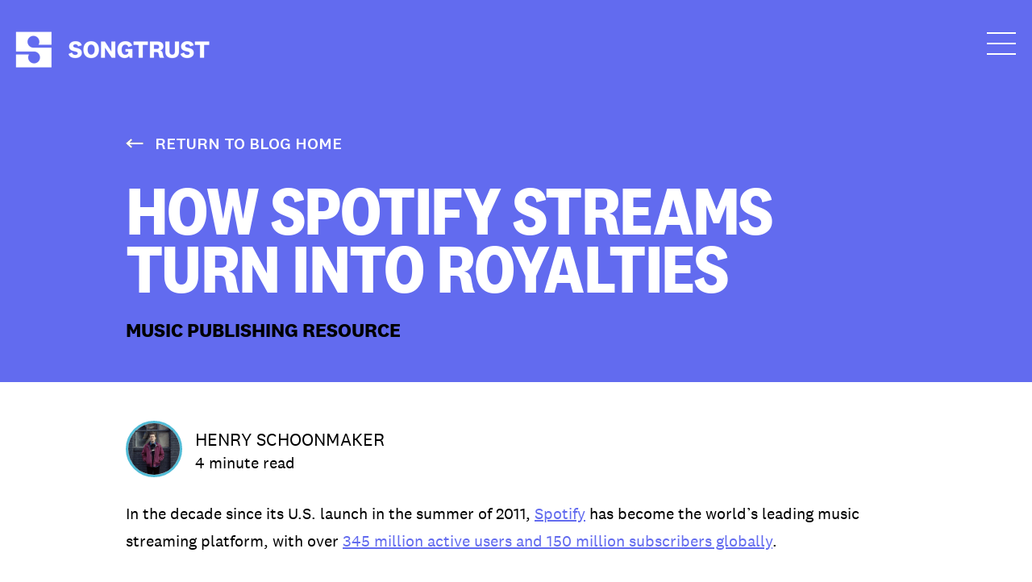

--- FILE ---
content_type: text/html; charset=UTF-8
request_url: https://blog.songtrust.com/how-spotify-streams-turn-into-royalties
body_size: 15578
content:
<!doctype html><html lang="en"><head>
    <meta charset="utf-8">
    <title>How Spotify Streams Turn Into Royalties</title>
    <link rel="shortcut icon" href="https://blog.songtrust.com/hubfs/pink-01%20(1).png">
    <meta name="description" content="It’s vital for creators to understand how music streaming turns into performance and mechanical royalties, and how to get them into your pocket.">
    
    
    
    
     
    
    <meta name="viewport" content="width=device-width, initial-scale=1">

    <script src="/hs/hsstatic/jquery-libs/static-1.1/jquery/jquery-1.7.1.js"></script>
<script>hsjQuery = window['jQuery'];</script>
    <meta property="og:description" content="It’s vital for creators to understand how music streaming turns into performance and mechanical royalties, and how to get them into your pocket.">
    <meta property="og:title" content="How Spotify Streams Turn Into Royalties">
    <meta name="twitter:description" content="It’s vital for creators to understand how music streaming turns into performance and mechanical royalties, and how to get them into your pocket.">
    <meta name="twitter:title" content="How Spotify Streams Turn Into Royalties">

    

    <link rel="preload" as="image" href="https://blog.songtrust.com/hubfs/songtrust_theme_melody/assets/images/Header/UPDATED-%20SONGTRUST_01_LOGO_White.png">

<style>
  /* Blue 
   * Primary: #091B94
   * Accent: #6FB9D2
   * */
  .migrated-color-scheme-031c9b .post-banner,
  .migrated-color-scheme-005248 .post-banner {background-color: #091B94;}
  
  
  .migrated-color-scheme-031c9b .blog-post__tag-link,
  .migrated-color-scheme-005248 .blog-post__tag-link,
  .migrated-color-scheme-031c9b .blog-post__tags,
  .migrated-color-scheme-005248 .blog-post__tags{ color: #6FB9D2;}
  
  #main-content.primary-color-scheme-091B94 .blog-post__tag-link,
  #main-content.primary-color-scheme-091B94 .blog-post__tags {color: #6FB9D2 !important;}
  
  
  .migrated-color-scheme-031c9b .blog-post__body a,
  .migrated-color-scheme-005248 .blog-post__body a{ color: #091B94 !important;}
  
  #main-content.primary-color-scheme-091B94 .blog-post__body a{ color: #091B94 !important;}
  
  
  .migrated-color-scheme-031c9b .related-article-item .read-cta,
  .migrated-color-scheme-005248 .related-article-item .read-cta{ color: #6FB9D2; }
  
  #main-content.primary-color-scheme-091B94 .related-article-item .read-cta{ color: #6FB9D2 !important; }
  
  /* Green 
   * Primary: #215148
   * Accent: 8FC54D
   * */
  .migrated-color-scheme-ff8100 .post-banner,
  .migrated-color-scheme-b4012d .post-banner {background-color: #215148;}
  
  
  .migrated-color-scheme-ff8100 .blog-post__tag-link,
  .migrated-color-scheme-b4012d .blog-post__tag-link,
  .migrated-color-scheme-ff8100 .blog-post__tags,
  .migrated-color-scheme-b4012d .blog-post__tags{ color: #8FC54D;}
  
  #main-content.primary-color-scheme-215148 .blog-post__tag-link,
  #main-content.primary-color-scheme-215148 .blog-post__tags { color: #8FC54D !Important;}
  
  
  .migrated-color-scheme-ff8100 .blog-post__body a,
  .migrated-color-scheme-b4012d .blog-post__body a{ color: #215148 !important;}
  
  #main-content.primary-color-scheme-215148 .blog-post__body a { color: #215148 !important;}
  
  
  .migrated-color-scheme-ff8100 .related-article-item .read-cta,
  .migrated-color-scheme-b4012d .related-article-item .read-cta{ color: #8FC54D; }
  
  #main-content.primary-color-scheme-215148 .related-article-item .read-cta{ color: #8FC54D !important; }
  
  /* Purple 
   * Primary: #626BEF
   * Accent: #000000
   * */
  .migrated-color-scheme-52bcd6 .post-banner,
  .migrated-color-scheme-606bf8 .post-banner {background-color:#626BEF;}
  
  
  #main-content.primary-color-scheme-626BEF .blog-post__tag-link,
  #main-content.primary-color-scheme-626BEF .blog-post__tags { color: #000000 !important;}
  
  .migrated-color-scheme-52bcd6 .blog-post__tag-link,
  .migrated-color-scheme-606bf8 .blog-post__tag-link,
  .migrated-color-scheme-52bcd6 .blog-post__tags,
  .migrated-color-scheme-606bf8 .blog-post__tags{ color: #000000;}
  
  
  .migrated-color-scheme-52bcd6 .blog-post__body a,
  .migrated-color-scheme-606bf8 .blog-post__body a{ color: #626BEF !important; }
  
  #main-content.primary-color-scheme-626BEF .blog-post__body a {color: #626BEF !important;}
  
  
  .migrated-color-scheme-52bcd6 .related-article-item .read-cta,
  .migrated-color-scheme-606bf8 .related-article-item .read-cta{ color: #000000; }
  
  #main-content.primary-color-scheme-626BEF .related-article-item .read-cta {color: #000000 !important;}
  
  
  /* Red 
   * Primary: #610F39
   * Accent: #EA4C6C
   * */
  .migrated-color-scheme-ff386a .post-banner,
  .migrated-color-scheme-6a003a .post-banner {background-color: #610F39;}
  
  
  .migrated-color-scheme-ff386a .blog-post__tag-link,
  .migrated-color-scheme-6a003a .blog-post__tag-link,
  .migrated-color-scheme-ff386a .blog-post__tags,
  .migrated-color-scheme-6a003a .blog-post__tags{ color: #EA4C6C;}
  
  #main-content.primary-color-scheme-610F39 .blog-post__tag-link,
  #main-content.primary-color-scheme-610F39 .blog-post__tags { color: #EA4C6C !important;}
  
  
  .migrated-color-scheme-ff386a .blog-post__body a,
  .migrated-color-scheme-6a003a .blog-post__body a{ color: #610F39 !important;}
  
  #main-content.primary-color-scheme-610F39 .blog-post__body a {color: #610F39 !important;}
  
  
  .migrated-color-scheme-ff386a .related-article-item .read-cta,
  .migrated-color-scheme-6a003a .related-article-item .read-cta{ color: #EA4C6C; }
  
  #main-content.primary-color-scheme-610F39 .related-article-item .read-cta {color: #EA4C6C !important; }
  
  
</style>

    <style>
a.cta_button{-moz-box-sizing:content-box !important;-webkit-box-sizing:content-box !important;box-sizing:content-box !important;vertical-align:middle}.hs-breadcrumb-menu{list-style-type:none;margin:0px 0px 0px 0px;padding:0px 0px 0px 0px}.hs-breadcrumb-menu-item{float:left;padding:10px 0px 10px 10px}.hs-breadcrumb-menu-divider:before{content:'›';padding-left:10px}.hs-featured-image-link{border:0}.hs-featured-image{float:right;margin:0 0 20px 20px;max-width:50%}@media (max-width: 568px){.hs-featured-image{float:none;margin:0;width:100%;max-width:100%}}.hs-screen-reader-text{clip:rect(1px, 1px, 1px, 1px);height:1px;overflow:hidden;position:absolute !important;width:1px}
</style>

<link rel="stylesheet" href="https://blog.songtrust.com/hubfs/hub_generated/template_assets/1/54142268042/1769643997721/template_include_all.css">

<style>
  #hs_cos_wrapper_header .updated-header-section .start-button {
  background-color:#fff;
  color:#000;
  display:inline-block;
  width:auto;
  border-radius:1.5rem;
  padding:0.375rem 24px;
  text-align:center;
}

#hs_cos_wrapper_header .updated-header-section .login-button { background-color:#FFD61C; }

#hs_cos_wrapper_header .updated-header-section .join-button { background-color:#89ff9a; }

#hs_cos_wrapper_header .updated-header-section .join-button { background-color:#89ff9a; }

#hs_cos_wrapper_header .updated-header-section .header-nav-button {
  font-family:'National Bold';
  color:#000;
  margin:auto;
  display:inline-block;
  border-radius:1.5rem;
  padding:0.375rem 24px;
  text-align:center;
}

#hs_cos_wrapper_header .updated-header-section .head_with_button .header-button-row {
  margin-left:1rem;
  padding:0.75rem 0;
}

#hs_cos_wrapper_header .updated-header-section .head_with_button .header-button-row .header-button { display:flex; }

#hs_cos_wrapper_header .updated-header-section .head_with_button .header-button-row .header-button a { margin-left:1rem; }

@media (min-width:1320px) {
  #hs_cos_wrapper_header .updated-header-section .head_with_button {
    display:flex;
    justify-content:flex-end;
    align-items:center;
  }

  #hs_cos_wrapper_header .updated-header-section.header-box .header-button { display:none; }
}

@media (max-width:1319px) {
  #hs_cos_wrapper_header .updated-header-section .head_with_button .header-button-row { display:none; }

  #hs_cos_wrapper_header .updated-header-section.header-box .header-button a { margin:0.5rem; }

  #hs_cos_wrapper_header .updated-header-section.header-box .header-button .header-button {
    display:flex;
    flex-direction:column;
    margin-top:10px;
  }
}

</style>


<style type="text/css">
  
</style>

<link rel="stylesheet" href="https://blog.songtrust.com/hubfs/hub_generated/module_assets/1/130383390984/1768937312314/module_footer-updated.min.css">
    

    
<!--  Added by GoogleAnalytics integration -->
<script>
var _hsp = window._hsp = window._hsp || [];
_hsp.push(['addPrivacyConsentListener', function(consent) { if (consent.allowed || (consent.categories && consent.categories.analytics)) {
  (function(i,s,o,g,r,a,m){i['GoogleAnalyticsObject']=r;i[r]=i[r]||function(){
  (i[r].q=i[r].q||[]).push(arguments)},i[r].l=1*new Date();a=s.createElement(o),
  m=s.getElementsByTagName(o)[0];a.async=1;a.src=g;m.parentNode.insertBefore(a,m)
})(window,document,'script','//www.google-analytics.com/analytics.js','ga');
  ga('create','UA-23828697-5','auto');
  ga('send','pageview');
}}]);
</script>

<!-- /Added by GoogleAnalytics integration -->

<!--  Added by GoogleAnalytics4 integration -->
<script>
var _hsp = window._hsp = window._hsp || [];
window.dataLayer = window.dataLayer || [];
function gtag(){dataLayer.push(arguments);}

var useGoogleConsentModeV2 = true;
var waitForUpdateMillis = 1000;


if (!window._hsGoogleConsentRunOnce) {
  window._hsGoogleConsentRunOnce = true;

  gtag('consent', 'default', {
    'ad_storage': 'denied',
    'analytics_storage': 'denied',
    'ad_user_data': 'denied',
    'ad_personalization': 'denied',
    'wait_for_update': waitForUpdateMillis
  });

  if (useGoogleConsentModeV2) {
    _hsp.push(['useGoogleConsentModeV2'])
  } else {
    _hsp.push(['addPrivacyConsentListener', function(consent){
      var hasAnalyticsConsent = consent && (consent.allowed || (consent.categories && consent.categories.analytics));
      var hasAdsConsent = consent && (consent.allowed || (consent.categories && consent.categories.advertisement));

      gtag('consent', 'update', {
        'ad_storage': hasAdsConsent ? 'granted' : 'denied',
        'analytics_storage': hasAnalyticsConsent ? 'granted' : 'denied',
        'ad_user_data': hasAdsConsent ? 'granted' : 'denied',
        'ad_personalization': hasAdsConsent ? 'granted' : 'denied'
      });
    }]);
  }
}

gtag('js', new Date());
gtag('set', 'developer_id.dZTQ1Zm', true);
gtag('config', 'G-70LVG4GHZ5');
</script>
<script async src="https://www.googletagmanager.com/gtag/js?id=G-70LVG4GHZ5"></script>

<!-- /Added by GoogleAnalytics4 integration -->


<script type="text/javascript">
  !function(){var analytics=window.analytics=window.analytics||[];if(!analytics.initialize)if(analytics.invoked)window.console&&console.error&&console.error("Segment snippet included twice.");else{analytics.invoked=!0;analytics.methods=["trackSubmit","trackClick","trackLink","trackForm","pageview","identify","reset","group","track","ready","alias","debug","page","once","off","on"];analytics.factory=function(t){return function(){var e=Array.prototype.slice.call(arguments);e.unshift(t);analytics.push(e);return analytics}};for(var t=0;t<analytics.methods.length;t++){var e=analytics.methods[t];analytics[e]=analytics.factory(e)}analytics.load=function(t){var e=document.createElement("script");e.type="text/javascript";e.async=!0;e.src=("https:"===document.location.protocol?"https://":"http://")+"cdn.segment.com/analytics.js/v1/"+t+"/analytics.min.js";var n=document.getElementsByTagName("script")[0];n.parentNode.insertBefore(e,n)};analytics.SNIPPET_VERSION="4.0.0";
  analytics.load("B17M1kKnQF5NOXQ6A2p3LI60hS4M0ItT");
  analytics.page();
  }}();
</script>
<!-- Site Schema by Songtrust // www.songtrust.com/hubspot-schema -->

<script type="application/ld+json">
 {
     "@context": "http://schema.org",
     "@type": "Organization",
     "mainEntityOfPage":{
          "@type":"WebPage",
          "@id":"https://blog.songtrust.com/how-spotify-streams-turn-into-royalties",
          "description": "It’s vital for creators to understand how music streaming turns into performance and mechanical royalties, and how to get them into your pocket."
     },
     "url": "https://www.songtrust.com/",
     "logo": "https://www.songtrust.com/hubfs/02_Songtrust_Full%20Logo%20with%20Trademark%20R_Black-1.png",
     "image": "https://www.songtrust.com/hs-fs/hubfs/MGMP%20com%20.png",
     "name": "Songtrust",
     "alternateName": "Songtrust",
      "description": "SongtrustⓇ is the world’s largest global royalty collection service and publishing administrator.",
     "address": {
          "@type": "PostalAddress",
          "streetAddress": "155 Avenue of the Americas ",
          "addressLocality": "New York City",
          "addressRegion": "NY",
          "addressCountry": "USA",
          "postalCode": "10013"
     },
     "telephone": "",
     "email": "hello@songtrust.com",
     "sameAs": [
          "https://www.facebook.com/songtrust",
    "https://www.twitter.com/songtrust",
    "https://www.instagram.com/songtrust",
    "https://www.youtube.com/user/SONGTRUST"     
	]
}
</script>
<!-- End Schema -->
<meta name="google-site-verification" content="G_8kDxW1ZasY1pjYDDgA0pEN8pxuQej28kcDxvgizTc">
<meta name="google-site-verification" content="UlUcJxq9Dg28ikVD8c4hbUEZZrrgKlNYb8TbOrAghJ0">

<!-- TrustBox script -->
<script type="text/javascript" src="//widget.trustpilot.com/bootstrap/v5/tp.widget.bootstrap.min.js" async></script>
<!-- End TrustBox script -->
<link rel="amphtml" href="https://blog.songtrust.com/how-spotify-streams-turn-into-royalties?hs_amp=true">

<meta property="og:url" content="https://blog.songtrust.com/how-spotify-streams-turn-into-royalties">
<meta name="twitter:card" content="summary">
<meta name="twitter:creator" content="@songtrust">

<link rel="canonical" href="https://blog.songtrust.com/how-spotify-streams-turn-into-royalties">
<!-- Blog Schema by Songtrust // www.songtrust.com/hubspot-schema -->
<!-- Hotjar Tracking Code for https://blog.songtrust.com/ -->
<script>
    (function(h,o,t,j,a,r){
        h.hj=h.hj||function(){(h.hj.q=h.hj.q||[]).push(arguments)};
        h._hjSettings={hjid:2273868,hjsv:6};
        a=o.getElementsByTagName('head')[0];
        r=o.createElement('script');r.async=1;
        r.src=t+h._hjSettings.hjid+j+h._hjSettings.hjsv;
        a.appendChild(r);
    })(window,document,'https://static.hotjar.com/c/hotjar-','.js?sv=');
</script>


<script type="application/ld+json">
 {
     "@context": "http://schema.org",
     "@type": "BlogPosting",
     "mainEntityOfPage":{
        "@type":"WebPage",
        "@id":"https://blog.songtrust.com/how-spotify-streams-turn-into-royalties"
        "description": "It’s vital for creators to understand how music streaming turns into performance and mechanical royalties, and how to get them into your pocket."
     },
     "headline": "How Spotify Streams Turn Into Royalties",
     "logo": "https://www.songtrust.com/hubfs/02_Songtrust_Full%20Logo%20with%20Trademark%20R_Black-1.png",
     "image": {
          "@type": "ImageObject",
          "url": ""
     },
     "datePublished": "2020-01-02 05:00:00",
     "dateModified": "January 28, 2026, 4:18:41 PM",
     "author": {
         "@type": "Person",
         "name": "Henry Schoonmaker"
     },
     "publisher": {
         "@type": "Organization",
         "name": "Songtrust",
         "logo": {
             "@type": "ImageObject",
             "url": "https://www.songtrust.com/hubfs/02_Songtrust_Full%20Logo%20with%20Trademark%20R_Black-1.png"
         }
     },
     "description": "It’s vital for creators to understand how music streaming turns into performance and mechanical royalties, and how to get them into your pocket."
     "address": {
          "@type": "PostalAddress",
          "streetAddress": "155 Avenue of the Americas ",
          "addressLocality": "New York City",
          "addressRegion": "NY",
          "addressCountry": "USA",
          "postalCode": "10013"
     },
     "telephone": "",
     "email": "hello@songtrust.com",
     "sameAs": [
          "https://www.facebook.com/songtrust",
    "https://www.twitter.com/songtrust",
    "https://www.instagram.com/songtrust",
    "https://www.youtube.com/user/SONGTRUST"     
	]

 }
 </script>
 <!-- End Schema --> 
<meta property="og:type" content="article">
<link rel="alternate" type="application/rss+xml" href="https://blog.songtrust.com/rss.xml">
<meta name="twitter:domain" content="blog.songtrust.com">
<meta name="twitter:site" content="@songtrust">
<script src="//platform.linkedin.com/in.js" type="text/javascript">
    lang: en_US
</script>

<meta http-equiv="content-language" content="en">






    
    
    
    
  <meta name="generator" content="HubSpot"></head>
  <body data-path="/how-spotify-streams-turn-into-royalties" data-domain="blog.songtrust.com">
    <div class="page-wrapper relative   hs-content-id-57635109217 hs-blog-post hs-blog-id-5422705290">
      
          
             <div data-global-resource-path="songtrust_theme_melody/templates/partials/header.html">
  <div id="hs_cos_wrapper_header" class="hs_cos_wrapper hs_cos_wrapper_widget hs_cos_wrapper_type_module" style="" data-hs-cos-general-type="widget" data-hs-cos-type="module">
<!--Header Starts-->
<div class="updated-header-section header-box absolute top-0 right-0 z-50 left-0 pt-9 language-en">
   <div class="max-w-wrapper px-4 border-box mx-auto w-full">
      <div class="flex xl:flex-row flex-col xl:items-center">
         <!--Logo box Starts-->
         <div class="xl:w-1/4 w-full logo-wrapper">
            <!--logo link Starts-->
            
            
            
            
            
            <a href="https://www.songtrust.com">
            <!--logo image starts-->
            
            
            
            
            
            
            <img src="https://blog.songtrust.com/hs-fs/hubfs/songtrust_theme_melody/assets/images/Header/UPDATED-%20SONGTRUST_01_LOGO_White.png?width=249&amp;height=51&amp;name=UPDATED-%20SONGTRUST_01_LOGO_White.png" alt="" loading="eager" width="249" height="51" style="max-width: 100%; height: auto;" srcset="https://blog.songtrust.com/hs-fs/hubfs/songtrust_theme_melody/assets/images/Header/UPDATED-%20SONGTRUST_01_LOGO_White.png?width=125&amp;height=26&amp;name=UPDATED-%20SONGTRUST_01_LOGO_White.png 125w, https://blog.songtrust.com/hs-fs/hubfs/songtrust_theme_melody/assets/images/Header/UPDATED-%20SONGTRUST_01_LOGO_White.png?width=249&amp;height=51&amp;name=UPDATED-%20SONGTRUST_01_LOGO_White.png 249w, https://blog.songtrust.com/hs-fs/hubfs/songtrust_theme_melody/assets/images/Header/UPDATED-%20SONGTRUST_01_LOGO_White.png?width=374&amp;height=77&amp;name=UPDATED-%20SONGTRUST_01_LOGO_White.png 374w, https://blog.songtrust.com/hs-fs/hubfs/songtrust_theme_melody/assets/images/Header/UPDATED-%20SONGTRUST_01_LOGO_White.png?width=498&amp;height=102&amp;name=UPDATED-%20SONGTRUST_01_LOGO_White.png 498w, https://blog.songtrust.com/hs-fs/hubfs/songtrust_theme_melody/assets/images/Header/UPDATED-%20SONGTRUST_01_LOGO_White.png?width=623&amp;height=128&amp;name=UPDATED-%20SONGTRUST_01_LOGO_White.png 623w, https://blog.songtrust.com/hs-fs/hubfs/songtrust_theme_melody/assets/images/Header/UPDATED-%20SONGTRUST_01_LOGO_White.png?width=747&amp;height=153&amp;name=UPDATED-%20SONGTRUST_01_LOGO_White.png 747w" sizes="(max-width: 249px) 100vw, 249px">
            
             <!--logo image ends-->
            </a>
            <!--logo link ends-->
         </div>
         <!--Logo box Ends-->
        
        
        
        <div class="xl:w-3/4 w-full head_with_button">
          <div class="main-nav custom-menu-primary">
            <!--Main Navigation Starts-->
            <div id="hs_menu_wrapper_header_" class="hs-menu-wrapper active-branch flyouts hs-menu-flow-horizontal" role="navigation" data-sitemap-name="default" data-menu-id="52960781725" aria-label="Navigation Menu">
 <ul role="menu">
  <li class="hs-menu-item hs-menu-depth-1" role="none"><a href="https://www.songtrust.com/why-songtrust" role="menuitem">Explore Songtrust</a></li>
  <li class="hs-menu-item hs-menu-depth-1 hs-item-has-children" role="none"><a href="https://www.songtrust.com/platform-features" aria-haspopup="true" aria-expanded="false" role="menuitem">Services</a>
   <ul role="menu" class="hs-menu-children-wrapper">
    <li class="hs-menu-item hs-menu-depth-2" role="none"><a href="https://amplified.songtrust.com" role="menuitem">Songtrust Amplified</a></li>
    <li class="hs-menu-item hs-menu-depth-2" role="none"><a href="https://www.songtrust.com/songtrust-events-directory" role="menuitem">Events</a></li>
   </ul></li>
  <li class="hs-menu-item hs-menu-depth-1 hs-item-has-children" role="none"><a href="https://www.songtrust.com/pricing" aria-haspopup="true" aria-expanded="false" role="menuitem">Pricing + FAQs</a>
   <ul role="menu" class="hs-menu-children-wrapper">
    <li class="hs-menu-item hs-menu-depth-2" role="none"><a href="https://www.songtrust.com/songtrust-vs-competition" role="menuitem">Why Choose Us</a></li>
   </ul></li>
  <li class="hs-menu-item hs-menu-depth-1 hs-item-has-children" role="none"><a href="javascript:;" aria-haspopup="true" aria-expanded="false" role="menuitem">Learn</a>
   <ul role="menu" class="hs-menu-children-wrapper">
    <li class="hs-menu-item hs-menu-depth-2" role="none"><a href="https://www.songtrust.com/resource-center" role="menuitem">Resource Center</a></li>
    <li class="hs-menu-item hs-menu-depth-2" role="none"><a href="https://blog.songtrust.com" role="menuitem">Blog</a></li>
    <li class="hs-menu-item hs-menu-depth-2" role="none"><a href="https://www.songtrust.com/music-publishing-glossary" role="menuitem">Music Glossary</a></li>
    <li class="hs-menu-item hs-menu-depth-2" role="none"><a href="https://www.songtrust.com/collection-society-database" role="menuitem">Collection Society Database</a></li>
    <li class="hs-menu-item hs-menu-depth-2" role="none"><a href="https://help.songtrust.com/knowledge" role="menuitem">Help Center</a></li>
   </ul></li>
 </ul>
</div>
            <!--Main Navigation Ends-->
          </div>
          <div class="header-button-row">
            <div class="header-button">
              
              
              
              
              
                <a class="login-button header-nav-button" href="https://app.songtrust.com/login/" target="_blank" rel="noopener">
                  Sign In
                </a>
              
              
              
              
                
                
                <a class="join-button header-nav-button" href="https://app.songtrust.com/signup" target="_blank" rel="noopener">
                  Join
                </a>
                
            
                
          
            </div>
          </div>
        </div>
        
        <div class="header-lang-switcher">
          <span id="hs_cos_wrapper_header_language_switcher" class="hs_cos_wrapper hs_cos_wrapper_widget hs_cos_wrapper_type_language_switcher" style="" data-hs-cos-general-type="widget" data-hs-cos-type="language_switcher"></span>
        </div>        
      </div>
   </div>
  
</div>

<!--Header Ends-->









  <div class="st-conditional-link" style="display: none;">
    <li class="hs-menu-item hs-menu-depth-1 st-conditional-link-menu" id="st-conditional-link-menu" role="none" style="display:none;">
      
      
      <a href="https://amplified.songtrust.com/the-lineup" role="menuitem">Songtrust Amplified</a>
    </li>
  </div>

  
</div>
  

</div>
            
      

      


<div style="display: none;">
  
  
  
  
  
  
  new color = #52bcd6, old color = #52bcd6
  
  
</div>


  


<main id="main-content" class="blog-post-2023 songtrust-blog-detail-template body-container-wrapper post-details migrated-color-scheme-52bcd6 primary-color-scheme-">
  
  
  
  

  
  <!--Post body starts-->
  <div class="body-container body-container--blog-post">
    <!--Post banner starts-->
    <div class="post-banner pt-40 pb-12" style="background-color:">
      <div class="box-border w-full max-w-wrapper px-4 mx-auto article-wrapper">
        <!--go back code stars-->
        <div class="md:pl-14- back-blog-button">
          
            
          
          <a href="https://blog.songtrust.com/" class="inline-flex items-center font-bold mb-5 md:mb-10">
            <span><img src="https://blog.songtrust.com/hubfs/songtrust_theme_melody/assets/blog/Group.svg" loading="lazy" alt="arrow-left"></span>
            
              
            
            <span class="ml-3.5 uppercase">Return To Blog Home</span>
          </a> 
        </div>
        <!--go back code ends-->
        <div class="md:pl-14-">
          <h1 class="uppercase post-name"><span id="hs_cos_wrapper_name" class="hs_cos_wrapper hs_cos_wrapper_meta_field hs_cos_wrapper_type_text" style="" data-hs-cos-general-type="meta_field" data-hs-cos-type="text">How Spotify Streams Turn Into Royalties</span></h1>
        </div>
        
        <div class="blog-post__tags md:pl-14-">
          
          <a class="blog-post__tag-link uppercase" href="https://blog.songtrust.com/tag/music-publishing-resource">Music Publishing Resource</a>
          
        </div>
        
      </div>
    </div>
    <!--Post banner ends-->
    
    <!--post details starts-->
    <div class="box-border w-full max-w-wrapper px-4 mx-auto article-wrapper">
      <div class="pt-8 md:pt-12">
        <!--navigation and author info starts-->
        <div class="back-author-box sm:flex sm:items-baseline sm:justify-between mb-7">
          <!--avatar code stars-->
          <div class="flex items-center special-font">
            
            <div class="author-image">
              <img src="https://blog.songtrust.com/hubfs/henry.jpg" class="max-w-avatar h-avatar mr-4 object-cover object-center border-3 rounded-full" loading="lazy" alt="Picture of Henry Schoonmaker" style=" border-color: #52bcd6; ">
            </div>
            
            <div>
              <a href="https://blog.songtrust.com/author/henry-schoonmaker" rel="author" class="author-name">Henry Schoonmaker</a>
              <div class="reading-minutes">
                
                
                  
                    4 minute read
                  
                
                
              </div>
            </div>
          </div>
          <!--avatar code ends-->
        </div>
        <!--navigation and author info ends-->
        
        <!--post content stars-->
        <article class="blog-post">
          <div class="blog-post__body">
            <span id="hs_cos_wrapper_post_body" class="hs_cos_wrapper hs_cos_wrapper_meta_field hs_cos_wrapper_type_rich_text" style="" data-hs-cos-general-type="meta_field" data-hs-cos-type="rich_text"><p>In the decade since its U.S. launch in the summer of 2011, <a href="https://www.spotify.com/us/" rel="noopener" target="_blank">Spotify</a> has become the world’s leading music streaming platform, with over <a href="https://www.theverge.com/2021/2/3/22262508/spotify-q4-2020-earnings-subscriber-numbers-users-podcasts-audiobooks" rel="noopener" target="_blank">345 million active users and 150 million subscribers globally</a>.&nbsp;</p>
<!--more-->
<p>In today’s market, it’s vital for creators to understand how streams turn into royalties. In order to fully reap the financial benefits of your music, we’ll show you how a stream on Spotify turns into publishing royalties, and how to get those royalties into your pocket.</p>
<p>At the highest level, a song can be thought of as being split into <a href="https://blog.songtrust.com/the-two-halves-of-a-song">two halves</a>: the sound recording itself and the composition (the underlying song, like its lyrics and melody). When your song is played on a streaming service, recording and publishing royalties are both generated.<a href="//blog.songtrust.com/the-two-halves-of-a-song" rel=" noopener"><img src="https://blog.songtrust.com/hs-fs/hubfs/(T)%20Two%20Halves%20of%20A%20Song.png?width=800&amp;name=(T)%20Two%20Halves%20of%20A%20Song.png" alt="(T) Two Halves of A Song" width="800" style="margin: 20px auto 0px; display: block;" srcset="https://blog.songtrust.com/hs-fs/hubfs/(T)%20Two%20Halves%20of%20A%20Song.png?width=400&amp;name=(T)%20Two%20Halves%20of%20A%20Song.png 400w, https://blog.songtrust.com/hs-fs/hubfs/(T)%20Two%20Halves%20of%20A%20Song.png?width=800&amp;name=(T)%20Two%20Halves%20of%20A%20Song.png 800w, https://blog.songtrust.com/hs-fs/hubfs/(T)%20Two%20Halves%20of%20A%20Song.png?width=1200&amp;name=(T)%20Two%20Halves%20of%20A%20Song.png 1200w, https://blog.songtrust.com/hs-fs/hubfs/(T)%20Two%20Halves%20of%20A%20Song.png?width=1600&amp;name=(T)%20Two%20Halves%20of%20A%20Song.png 1600w, https://blog.songtrust.com/hs-fs/hubfs/(T)%20Two%20Halves%20of%20A%20Song.png?width=2000&amp;name=(T)%20Two%20Halves%20of%20A%20Song.png 2000w, https://blog.songtrust.com/hs-fs/hubfs/(T)%20Two%20Halves%20of%20A%20Song.png?width=2400&amp;name=(T)%20Two%20Halves%20of%20A%20Song.png 2400w" sizes="(max-width: 800px) 100vw, 800px"></a></p>
<p>Your <a href="https://blog.songtrust.com/publishing-vs.-distribution">distribution company</a> or record label is responsible for collecting and paying recording royalties to the rights holders on the recording side. Publishing royalties are earned for the use of a song’s composition and paid to the songwriter(s) and their publisher(s). Publishing royalties include performance and mechanical royalties, which are earned, tracked, and collected by societies around the world.&nbsp;</p>
<p>If you are a songwriter and/or publisher of a song that is available on <a href="https://blog.songtrust.com/streaming-royalties-explained">streaming services</a>, you’re entitled to these royalties. For the purpose of this article, we’ll focus specifically on the publishing royalties earned by compositions on Spotify. (While other digital streaming services follow the same basic structure for earning royalties, the pay rates may differ.)</p>
<h2>What Are Streaming Royalties?</h2>
<p><a href="https://blog.songtrust.com/mechanical-vs-performance-royalties">Performance and mechanical royalties</a> are both generated when your song is streamed on a digital service like Spotify because a music stream is considered both a public performance and a mechanical reproduction of your work. The payout on a Spotify stream varies based on what country and kind of user (premium, free, family, student, etc.) are streaming the song.&nbsp;</p>
<p>Depending on the service, you may earn different rates for performance and mechanical royalties per stream. These rates are set by different entities. In the U.S., mechanical rates are set by the <a href="https://www.crb.gov/" rel="noopener" target="_blank">Copyright Royalty Board</a> (CRB). Performance royalty rates are primarily set through negotiations between Spotify and your <a href="https://blog.songtrust.com/songwriting-tips/pros-whats-the-difference">Performing Rights Organization</a> (PRO). In order to capture these royalties, you’ll need to affiliate and register your song with the appropriate collection societies.</p>
<h2>Performance Royalties</h2>
<p>The public performance, broadcast, or stream of a musical work generates a performance royalty for the songwriter and publisher. If your song is placed on network or cable TV, played on broadcast or satellite radio, or distributed on streaming services like Spotify, you’re entitled to collect performance royalties.&nbsp;</p>
<p>Performance royalties are tracked and collected by collection societies —&nbsp;PROs like <a href="https://www.ascap.com/" rel="noopener" target="_blank">ASCAP</a>, <a href="https://www.bmi.com/" rel="noopener" target="_blank">BMI</a>, and <a href="https://www.sesac.com/#!/" rel="noopener" target="_blank">SESAC</a> in the U.S., or Collection Management Organizations (CMOs) such as <a href="https://www.gema.de/en/" rel="noopener" target="_blank">GEMA</a> in Germany or <a href="https://www.abramus.org.br/" rel="noopener" target="_blank">ABRAMUS</a> in Brazil. For anyone new to publishing, Songtrust can streamline the process by affiliating with a society on your behalf and ensuring your songs are globally registered.</p>
<p>Performance royalties are based on each songwriter’s ownership share. For example, if you play in a guitar-and-drums garage rock duo, and both members contributed equally to the song, you might agree to share the songwriting credit 50/50. However, in genres that often have many different contributors — like pop and hip-hop — you may encounter more complex songwriting share distribution.<a href="https://www.songtrust.com/webinar-cowriting-experience" rel=" noopener"><img src="https://blog.songtrust.com/hs-fs/hubfs/(T)%20Ownership%20Breakdown%20Example.png?width=800&amp;name=(T)%20Ownership%20Breakdown%20Example.png" alt="(T) Ownership Breakdown Example" width="800" style="margin: 20px auto 0px; display: block;" srcset="https://blog.songtrust.com/hs-fs/hubfs/(T)%20Ownership%20Breakdown%20Example.png?width=400&amp;name=(T)%20Ownership%20Breakdown%20Example.png 400w, https://blog.songtrust.com/hs-fs/hubfs/(T)%20Ownership%20Breakdown%20Example.png?width=800&amp;name=(T)%20Ownership%20Breakdown%20Example.png 800w, https://blog.songtrust.com/hs-fs/hubfs/(T)%20Ownership%20Breakdown%20Example.png?width=1200&amp;name=(T)%20Ownership%20Breakdown%20Example.png 1200w, https://blog.songtrust.com/hs-fs/hubfs/(T)%20Ownership%20Breakdown%20Example.png?width=1600&amp;name=(T)%20Ownership%20Breakdown%20Example.png 1600w, https://blog.songtrust.com/hs-fs/hubfs/(T)%20Ownership%20Breakdown%20Example.png?width=2000&amp;name=(T)%20Ownership%20Breakdown%20Example.png 2000w, https://blog.songtrust.com/hs-fs/hubfs/(T)%20Ownership%20Breakdown%20Example.png?width=2400&amp;name=(T)%20Ownership%20Breakdown%20Example.png 2400w" sizes="(max-width: 800px) 100vw, 800px"></a></p>
<p>The performance royalty is also split and distributed 50/50 between the songwriter(s) and the publisher(s). This is known as the writer’s share and the publisher’s share. As a songwriter, you’ll always collect 100 percent of your writer’s share directly from your home collection society. Depending on what type of <a href="https://blog.songtrust.com/music-publishing-deals">deal</a> you have with your publisher, you may only see a portion of the publisher’s share of performance royalties.</p>
<p><a href="https://blog.songtrust.com/songwriting-royalties-explained-writers-vs-publishers-share" rel=" noopener"><img src="https://blog.songtrust.com/hs-fs/hubfs/(T)%20Writer%20Vs%20Publisher%20Share_Purple.png?width=800&amp;name=(T)%20Writer%20Vs%20Publisher%20Share_Purple.png" alt="(T) Writer Vs Publisher Share_Purple" width="800" style="margin-left: auto; margin-right: auto; display: block;" srcset="https://blog.songtrust.com/hs-fs/hubfs/(T)%20Writer%20Vs%20Publisher%20Share_Purple.png?width=400&amp;name=(T)%20Writer%20Vs%20Publisher%20Share_Purple.png 400w, https://blog.songtrust.com/hs-fs/hubfs/(T)%20Writer%20Vs%20Publisher%20Share_Purple.png?width=800&amp;name=(T)%20Writer%20Vs%20Publisher%20Share_Purple.png 800w, https://blog.songtrust.com/hs-fs/hubfs/(T)%20Writer%20Vs%20Publisher%20Share_Purple.png?width=1200&amp;name=(T)%20Writer%20Vs%20Publisher%20Share_Purple.png 1200w, https://blog.songtrust.com/hs-fs/hubfs/(T)%20Writer%20Vs%20Publisher%20Share_Purple.png?width=1600&amp;name=(T)%20Writer%20Vs%20Publisher%20Share_Purple.png 1600w, https://blog.songtrust.com/hs-fs/hubfs/(T)%20Writer%20Vs%20Publisher%20Share_Purple.png?width=2000&amp;name=(T)%20Writer%20Vs%20Publisher%20Share_Purple.png 2000w, https://blog.songtrust.com/hs-fs/hubfs/(T)%20Writer%20Vs%20Publisher%20Share_Purple.png?width=2400&amp;name=(T)%20Writer%20Vs%20Publisher%20Share_Purple.png 2400w" sizes="(max-width: 800px) 100vw, 800px"></a></p>
<p>You’ll also need to collect royalties when your song is streamed on Spotify outside of the U.S. These can be collected in two different ways — through your collection society’s <a href="https://diymusician.cdbaby.com/musician-tips/what-is-music-publishing-administration-and-why-do-i-need-it/" rel="noopener" target="_blank">reciprocal agreements</a> with other societies or by using a publishing administrator like Songtrust. Signing up with us means having your songs registered with more than 60 global sources rather than relying on reciprocal agreements and the additional delays and issues they can cause.</p>
<h2>Mechanical Royalties</h2>
<p>Any time your songs are reproduced, whether physically or digitally, <a href="https://www.songtrust.com/en/mechanical-royalties" rel="noopener">mechanical royalties are earned</a>. For example, if you get a record deal and your album sells 10,000 physical and download copies, your record label will have to report these sales to you and your publisher, and then pay out mechanical royalties accordingly.</p>
<p>With digital services like Spotify, mechanical royalties are paid directly to a <a href="https://www.songtrust.com/music-publishing-glossary/glossary-mechanical-rights-organization">Mechanical Rights Organization</a> (MRO), not a label or distributor. In the U.S., a songwriter must have a music publisher or administrator in order to claim mechanical royalties from an MRO, or sign up directly with multiple mechanical sources themselves. Because of this, mechanicals are often left uncollected.</p>
<h3><img src="https://blog.songtrust.com/hs-fs/hubfs/How%20Spotify%20Turns%20Into%20Royalties%20(DSP%20Flow%20Chart)_Green.png?width=800&amp;name=How%20Spotify%20Turns%20Into%20Royalties%20(DSP%20Flow%20Chart)_Green.png" alt="How Spotify Turns Into Royalties (DSP Flow Chart)_Green" width="800" style="margin-left: auto; margin-right: auto; display: block;" srcset="https://blog.songtrust.com/hs-fs/hubfs/How%20Spotify%20Turns%20Into%20Royalties%20(DSP%20Flow%20Chart)_Green.png?width=400&amp;name=How%20Spotify%20Turns%20Into%20Royalties%20(DSP%20Flow%20Chart)_Green.png 400w, https://blog.songtrust.com/hs-fs/hubfs/How%20Spotify%20Turns%20Into%20Royalties%20(DSP%20Flow%20Chart)_Green.png?width=800&amp;name=How%20Spotify%20Turns%20Into%20Royalties%20(DSP%20Flow%20Chart)_Green.png 800w, https://blog.songtrust.com/hs-fs/hubfs/How%20Spotify%20Turns%20Into%20Royalties%20(DSP%20Flow%20Chart)_Green.png?width=1200&amp;name=How%20Spotify%20Turns%20Into%20Royalties%20(DSP%20Flow%20Chart)_Green.png 1200w, https://blog.songtrust.com/hs-fs/hubfs/How%20Spotify%20Turns%20Into%20Royalties%20(DSP%20Flow%20Chart)_Green.png?width=1600&amp;name=How%20Spotify%20Turns%20Into%20Royalties%20(DSP%20Flow%20Chart)_Green.png 1600w, https://blog.songtrust.com/hs-fs/hubfs/How%20Spotify%20Turns%20Into%20Royalties%20(DSP%20Flow%20Chart)_Green.png?width=2000&amp;name=How%20Spotify%20Turns%20Into%20Royalties%20(DSP%20Flow%20Chart)_Green.png 2000w, https://blog.songtrust.com/hs-fs/hubfs/How%20Spotify%20Turns%20Into%20Royalties%20(DSP%20Flow%20Chart)_Green.png?width=2400&amp;name=How%20Spotify%20Turns%20Into%20Royalties%20(DSP%20Flow%20Chart)_Green.png 2400w" sizes="(max-width: 800px) 100vw, 800px"></h3>
<p>For example, <a href="https://www.songtrust.com/the-mechanical-licensing-collective">The Mechanical Licensing Collective</a> (The MLC) is the MRO in charge of distributing Spotify’s mechanical royalties and licensing their catalog in the United States. Spotify is legally required to license your work based on <a href="https://www.copyright.gov/licensing/sec_115.html" rel="noopener" target="_blank">Section 115</a> of the U.S. Copyright Act. This is called a “compulsory license”; it essentially says that Spotify is mechanically reproducing your music on their platform.</p>
<p>Mechanical royalties from Spotify are collected by <a href="https://www.songtrust.com/the-mechanical-licensing-collective">The Mechanical Licensing Collective (The MLC)</a>. That money is then paid to each publisher or songwriter based on the compulsory license. It’s important to note that mechanical royalties only include publisher royalties in the U.S.; there is no writer’s share.</p>
<p>Another important note is that HFA is only in charge of distributing and licensing Spotify’s catalog in the U.S. When your song gets streamed in, say, Australia, that money will be paid to AMCOS, Australia’s mechanical society. In order to claim these royalties, you’ll need to affiliate and register with the appropriate country your song is streaming in.&nbsp;</p>
<p>While DIY creators can do this themselves, you have to affiliate and register as a publisher with every mechanical society to ensure you’re collecting on all your streams. Or you can do it all at once with a publishing administrator like Songtrust. We’re able to collect royalties on your behalf worldwide, leaving you with more time to focus on writing and recording music.<a href="https://www.songtrust.com/estimate-your-streaming-royalties"></a></p></span>
          </div>
        </article>
      </div>
    </div>
    <!--post details ends-->
    
    <!-- Social Sharing Module Starts -------------------->
    <div id="hs_cos_wrapper_social_sharing_blog_post" class="hs_cos_wrapper hs_cos_wrapper_widget hs_cos_wrapper_type_module widget-type-social_sharing" style="" data-hs-cos-general-type="widget" data-hs-cos-type="module">





<!--section start-->
<section class="social-sharing social_sharing_blog_post updated-social-share-section">
  <div class="max-w-wrapper w-full box-border px-4 mx-auto">
    <div class="">

      
      <div class="">
        <!--Post published date and podt updated date starts-->
        
          <p><span>Originally published on</span> <span><time datetime="2020-01-02 05:00:00" class="blog-post__timestamp">January 2, 2020</time></span>,  <span>last updated on</span> <span><time datetime="1769617121796" class="blog-post__timestamp">January 28, 2026</time></span></p> 
        
        <!--Post published date and podt updated date ends-->
      </div>

      <div class="lg:flex lg:flex-wrap lg:items-center mb-4">
        <!--section title starts-->
        
        <div class="lg:inline-flex"><strong>SHARE THIS ARTICLE:</strong></div>
        
        <!--section title ends-->
        <!--social sharing starts-->
        <ul class="inline-flex">
          <li class="inline lg:ml-10 w-8 lg:mt-0 mt-5">









<a href="http://www.facebook.com/share.php?u=https://blog.songtrust.com/how-spotify-streams-turn-into-royalties&amp;utm_medium=social&amp;utm_source=facebook" target="_blank" rel="noopener" style="">
  <img src="https://blog.songtrust.com/hubfs/songtrust_theme_melody/assets/images/Footer/facebook.svg" class="hs-image-widget hs-image-social-sharing-24 w-auto min-h-10" hspace="0" alt="Share on facebook" loading="lazy">
</a>

</li>
          <li class="inline ml-10 w-8 lg:mt-0 mt-5">









<a href="http://www.linkedin.com/shareArticle?mini=true&amp;url=https://blog.songtrust.com/how-spotify-streams-turn-into-royalties&amp;utm_medium=social&amp;utm_source=linkedin" target="_blank" rel="noopener" style="">
  <img src="https://blog.songtrust.com/hubfs/songtrust_theme_melody/assets/images/Footer/linked_in.svg" class="hs-image-widget hs-image-social-sharing-24 w-auto min-h-10" hspace="0" alt="Share on linkedin" loading="lazy">
</a>

</li>
          <li class="inline ml-10 w-8 lg:mt-0 mt-5">









<a href="https://twitter.com/intent/tweet?original_referer=https://blog.songtrust.com/how-spotify-streams-turn-into-royalties&amp;utm_medium=social&amp;utm_source=twitter&amp;url=https://blog.songtrust.com/how-spotify-streams-turn-into-royalties&amp;utm_medium=social&amp;utm_source=twitter&amp;source=tweetbutton&amp;text=" target="_blank" rel="noopener" style="">
  <img src="https://blog.songtrust.com/hubfs/songtrust_theme_melody/assets/images/Footer/twitter.svg" class="hs-image-widget hs-image-social-sharing-24 w-auto min-h-10" hspace="0" alt="Share on twitter" loading="lazy">
</a>

</li>
        </ul>
        <!--social sharing ends -->
      </div>
      
    </div>
  </div>
</section>
<!--section ends--></div>
    
    <!-- Split Sheet Module Starts -------------------->
    <div id="hs_cos_wrapper_split_sheet" class="hs_cos_wrapper hs_cos_wrapper_widget hs_cos_wrapper_type_module" style="" data-hs-cos-general-type="widget" data-hs-cos-type="module">
<!-- banner section starts -->
<section class="split-sheet split_sheet updated-split-sheet-section" id="split-sheet-new">
  <!--wrapper starts-->
  <div class="max-w-wrapper article-wrapper w-full box-border px-4 mx-auto ">
    <div class="flex md:flex-row flex-col items-center justify-between w-full lg:py-8 lg:pr-24">
      <!--left col starts-->
      <div class="split-sheet-image">
        <!--image starts-->
        
        
        
        
        <img class="mx-auto md:m-0" src="https://blog.songtrust.com/hs-fs/hubfs/ACTIVE_Songtrust_Resources/Resource_Thumbnails/How%20Do%20I%20Get%20Paid%20by%20Spotify__Thumbnail.png?width=240&amp;height=311&amp;name=How%20Do%20I%20Get%20Paid%20by%20Spotify__Thumbnail.png" alt="How Do I Get Paid by Spotify__Thumbnail" loading="lazy" width="240" height="311" srcset="https://blog.songtrust.com/hs-fs/hubfs/ACTIVE_Songtrust_Resources/Resource_Thumbnails/How%20Do%20I%20Get%20Paid%20by%20Spotify__Thumbnail.png?width=120&amp;height=156&amp;name=How%20Do%20I%20Get%20Paid%20by%20Spotify__Thumbnail.png 120w, https://blog.songtrust.com/hs-fs/hubfs/ACTIVE_Songtrust_Resources/Resource_Thumbnails/How%20Do%20I%20Get%20Paid%20by%20Spotify__Thumbnail.png?width=240&amp;height=311&amp;name=How%20Do%20I%20Get%20Paid%20by%20Spotify__Thumbnail.png 240w, https://blog.songtrust.com/hs-fs/hubfs/ACTIVE_Songtrust_Resources/Resource_Thumbnails/How%20Do%20I%20Get%20Paid%20by%20Spotify__Thumbnail.png?width=360&amp;height=467&amp;name=How%20Do%20I%20Get%20Paid%20by%20Spotify__Thumbnail.png 360w, https://blog.songtrust.com/hs-fs/hubfs/ACTIVE_Songtrust_Resources/Resource_Thumbnails/How%20Do%20I%20Get%20Paid%20by%20Spotify__Thumbnail.png?width=480&amp;height=622&amp;name=How%20Do%20I%20Get%20Paid%20by%20Spotify__Thumbnail.png 480w, https://blog.songtrust.com/hs-fs/hubfs/ACTIVE_Songtrust_Resources/Resource_Thumbnails/How%20Do%20I%20Get%20Paid%20by%20Spotify__Thumbnail.png?width=600&amp;height=778&amp;name=How%20Do%20I%20Get%20Paid%20by%20Spotify__Thumbnail.png 600w, https://blog.songtrust.com/hs-fs/hubfs/ACTIVE_Songtrust_Resources/Resource_Thumbnails/How%20Do%20I%20Get%20Paid%20by%20Spotify__Thumbnail.png?width=720&amp;height=933&amp;name=How%20Do%20I%20Get%20Paid%20by%20Spotify__Thumbnail.png 720w" sizes="(max-width: 240px) 100vw, 240px">
        
        <!--image ends-->
      </div>
      <!--left col ends-->
      <!--right col starts-->
      <div class="md:w-3/4 w-full md:ml-12 md:mt-0 mt-8">
        <!--details starts-->
        <h4 style="font-size: 34px;">HOW DO I GET PAID BY SPOTIFY?</h4>
<p>Your song is streaming on Spotify. Now find out how they pay out and make sure you're set up to collect all of your streaming royalties.</p>
<p><!--HubSpot Call-to-Action Code --><span class="hs-cta-wrapper" id="hs-cta-wrapper-3649a9fd-2e70-4087-bbd1-d78563215676"><span class="hs-cta-node hs-cta-3649a9fd-2e70-4087-bbd1-d78563215676" id="hs-cta-3649a9fd-2e70-4087-bbd1-d78563215676"><!--[if lte IE 8]><div id="hs-cta-ie-element"></div><![endif]--><a href="https://cta-redirect.hubspot.com/cta/redirect/2580887/3649a9fd-2e70-4087-bbd1-d78563215676"><img class="hs-cta-img" id="hs-cta-img-3649a9fd-2e70-4087-bbd1-d78563215676" style="border-width:0px;" src="https://no-cache.hubspot.com/cta/default/2580887/3649a9fd-2e70-4087-bbd1-d78563215676.png" alt="Download Resource"></a></span><script charset="utf-8" src="/hs/cta/cta/current.js"></script><script type="text/javascript"> hbspt.cta._relativeUrls=true;hbspt.cta.load(2580887, '3649a9fd-2e70-4087-bbd1-d78563215676', {"useNewLoader":"true","region":"na1"}); </script></span><!-- end HubSpot Call-to-Action Code --></p>
        <!--details ends-->
      </div>
      <!--right col ends-->
    </div>
  </div>
  <!--wrapper ends-->
</section>
<!-- banner section ends --></div>
    
  </div>
  <!--Post body ends-->
  
  
  
  
  
  
  <section class="blog-related-posts lg:pb-20 md:pb-10 pb-8">
    <div class="box-border w-full max-w-wrapper box-border px-4 mx-auto">
      
        
      
      <h2>Related Articles</h2>
      <div class="blog-related-posts__list">
        
  
  <!--post starts-->
  <article class="related-article-item blog-index__post-- " aria-label="Blog post summary: Mechanical vs Performance Royalties">
    <div class="h-full w-full min-h-56 flex flex-wrap relative flex-col-reverse md:flex-row">
      
      
      <div class="relative flex flex-col blog-index__post-content--">
        <!--post title starts-->
        <h3 class="blog-list-title">
          <a class="" href="https://blog.songtrust.com/mechanical-vs-performance-royalties" style="">
            Mechanical vs Performance Royalties
          </a>
        </h3>
        <!--post title ends-->
        <!--Read more button starts-->
        
          
        
        <a class="read-cta font-bold rounded border border-white inline-block px-6 py-1 w-max " href="https://blog.songtrust.com/mechanical-vs-performance-royalties">Read More</a>
        <!--Read more button ends-->
      </div>
    </div>
  </article>
  <!--post ends-->
  

  
  <!--post starts-->
  <article class="related-article-item blog-index__post-- " aria-label="Blog post summary: How to Collect Royalties For Interactive and Non-Interactive Streaming">
    <div class="h-full w-full min-h-56 flex flex-wrap relative flex-col-reverse md:flex-row">
      
      
      <div class="relative flex flex-col blog-index__post-content--">
        <!--post title starts-->
        <h3 class="blog-list-title">
          <a class="" href="https://blog.songtrust.com/types-of-streaming-royalties" style="">
            How to Collect Royalties For Interactive and Non-Interactive Streaming
          </a>
        </h3>
        <!--post title ends-->
        <!--Read more button starts-->
        
          
        
        <a class="read-cta font-bold rounded border border-white inline-block px-6 py-1 w-max " href="https://blog.songtrust.com/types-of-streaming-royalties">Read More</a>
        <!--Read more button ends-->
      </div>
    </div>
  </article>
  <!--post ends-->
  

  
  <!--post starts-->
  <article class="related-article-item blog-index__post-- " aria-label="Blog post summary: Five Publishing Royalties You May Be Missing Out On">
    <div class="h-full w-full min-h-56 flex flex-wrap relative flex-col-reverse md:flex-row">
      
      
      <div class="relative flex flex-col blog-index__post-content--">
        <!--post title starts-->
        <h3 class="blog-list-title">
          <a class="" href="https://blog.songtrust.com/royalties-you-are-missing-even-with-a-pro" style="">
            Five Publishing Royalties You May Be Missing Out On
          </a>
        </h3>
        <!--post title ends-->
        <!--Read more button starts-->
        
          
        
        <a class="read-cta font-bold rounded border border-white inline-block px-6 py-1 w-max " href="https://blog.songtrust.com/royalties-you-are-missing-even-with-a-pro">Read More</a>
        <!--Read more button ends-->
      </div>
    </div>
  </article>
  <!--post ends-->
  


      </div>
      <div class="mt-10 related-posts-btn">
        
          
          
        
        <h5><a class="hs-button" href="https://blog.songtrust.com">See All Articles</a></h5>
      </div>
    </div>
  </section>
  
</main>



      
<div data-global-resource-path="songtrust_theme_melody/templates/partials/footer-updated.html"><div id="hs_cos_wrapper_module_16921636405255" class="hs_cos_wrapper hs_cos_wrapper_widget hs_cos_wrapper_type_module" style="" data-hs-cos-general-type="widget" data-hs-cos-type="module"><!-- Footer section starts -->
<section class="footer-updated-module footer-box embed-active-flag">
   
      <!-- PreFooter starts-->
      <div class="prefooter h-full items-center flex lg:flex-row flex-col">
        <div class="max-w-wrapper w-full mx-auto box-border px-4">
         <!--Title Box Starts-->
         <div class="lg:max-w-footer-title w-full md:pr-2">
            <h2>Sign Up For Music Publishing Tips, Product Announcements, And Industry News.</h2>
         </div>
         <!--Title Box Ends-->
         <!--Form Box Starts -->
         <div class="lg:max-w-footer-form max-w-sm mx-auto w-full md:pl-2 lg:mt-0 md:mt-10 mt-8 form-box">
            <span id="hs_cos_wrapper_module_16921636405255_" class="hs_cos_wrapper hs_cos_wrapper_widget hs_cos_wrapper_type_form" style="" data-hs-cos-general-type="widget" data-hs-cos-type="form"><h3 id="hs_cos_wrapper_form_335966321_title" class="hs_cos_wrapper form-title" data-hs-cos-general-type="widget_field" data-hs-cos-type="text"></h3>

<div id="hs_form_target_form_335966321"></div>









</span>
              <div class="leading-normal text-xs">*See our <a href="https://www.songtrust.com/terms-of-use" rel="noopener">Terms of Use</a> and <a href="https://www.songtrust.com/privacy-policy" rel="noopener">Privacy Policy</a> for details.</div>
            </div>
         <!--Form Box ends -->
        </div>
      </div>
      <!-- PreFooter ends-->
     
      <!--Footer Main Starts -->
      <div class="footer-main border-t-2 border-t-gray flex flex-wrap mt-9 pt-9 lg:flex-row flex-col items-center">
        <div class="max-w-wrapper w-full mx-auto box-border px-4">
          
          
          <div class="embed-active--wrapper">
          
            
            <div class="xl:w-2/3 lg:w-3/4 w-max man-nav lg:mb-0 mb-8 footer-nav">
              <div id="hs_menu_wrapper_module_16921636405255_" class="hs-menu-wrapper active-branch flyouts hs-menu-flow-horizontal" role="navigation" data-sitemap-name="" data-menu-id="" aria-label="Navigation Menu">
 <ul role="menu">
  <li class="hs-menu-item hs-menu-depth-1" role="none"><a href="https://www.songtrust.com/about-songtrust" role="menuitem" target="_self">About Us</a></li>
  <li class="hs-menu-item hs-menu-depth-1" role="none"><a href="https://www.songtrust.com/songtrust-contact-us" role="menuitem" target="_self">Contact Us</a></li>
  <li class="hs-menu-item hs-menu-depth-1" role="none"><a href="https://help.songtrust.com/knowledge/faqs-link-relstylesheet-href-get_asset_url-kb-css" role="menuitem" target="_blank" rel="noopener">FAQs</a></li>
  <li class="hs-menu-item hs-menu-depth-1" role="none"><a href="https://help.songtrust.com/knowledge" role="menuitem" target="_blank" rel="noopener">Help Center</a></li>
  <li class="hs-menu-item hs-menu-depth-1" role="none"><a href="https://www.songtrust.com/songtrust-careers" role="menuitem" target="_self">Careers</a></li>
  <li class="hs-menu-item hs-menu-depth-1" role="none"><a href="https://www.songtrust.com/social-justice-resource-center" role="menuitem" target="_self">Advocacy</a></li>
 </ul>
</div>
            </div>
          
            
            <div class="embed-container" style="display:none;">
              <!-- TrustBox widget - Mini --><div class="trustpilot-widget" data-locale="en-US" data-template-id="53aa8807dec7e10d38f59f32" data-businessunit-id="5cc2db052002160001490901" data-style-height="150px" data-style-width="100%" data-theme="dark" data-token="c52530f4-89e8-4119-a9db-0a58ab185743"><a href="https://www.trustpilot.com/review/songtrust.com" target="_blank" rel="noopener">Trustpilot</a></div>
<!-- End TrustBox widget -->
            </div>
            
          
            <div class=" xl:w-1/3 lg:w-1/4 w-max flex md:justify-end justify-center social-sharing mt-5 md:m-0">
              <ul class="flex w-max justify-between  items-center">
                
                <li>
                  
                  
                  
                  
                  
                  
                  
                  
                  
                  <a href="https://twitter.com/songtrust" target="_blank" rel="nofollow noopener">
                    
                    
                    
                    
                    
                    
                    <img src="https://blog.songtrust.com/hubfs/songtrust_theme_melody/assets/images/Footer/White/icons8-x.svg" alt="icons8-x" loading="lazy" width="23" height="23" style="max-width: 100%; height: auto;">
                    
                  </a>
                </li>
                
                <li>
                  
                  
                  
                  
                  
                  
                  
                  
                  
                  <a href="https://www.facebook.com/songtrust/" target="_blank" rel="nofollow noopener">
                    
                    
                    
                    
                    <img src="https://blog.songtrust.com/hubfs/songtrust_theme_melody/assets/images/Footer/White/icons8-facebook.svg" alt="icons8-facebook" loading="lazy" width="28" height="28">
                    
                  </a>
                </li>
                
                <li>
                  
                  
                  
                  
                  
                  
                  
                  
                  
                  <a href="https://www.instagram.com/songtrust/" target="_blank" rel="nofollow noopener">
                    
                    
                    
                    
                    <img src="https://blog.songtrust.com/hubfs/songtrust_theme_melody/assets/images/Footer/White/icons8-instagram.svg" alt="icons8-instagram" loading="lazy" width="28" height="28">
                    
                  </a>
                </li>
                
                <li>
                  
                  
                  
                  
                  
                  
                  
                  
                  
                  <a href="https://www.youtube.com/user/SONGTRUST" target="_blank" rel="nofollow noopener">
                    
                    
                    
                    
                    <img src="https://blog.songtrust.com/hubfs/songtrust_theme_melody/assets/images/Footer/White/icons8-youtube.svg" alt="icons8-youtube" loading="lazy" width="31" height="31">
                    
                  </a>
                </li>
                
                <li>
                  
                  
                  
                  
                  
                  
                  
                  
                  
                  <a href="https://www.linkedin.com/company/songtrust/" target="_blank" rel="nofollow noopener">
                    
                    
                    
                    
                    <img src="https://blog.songtrust.com/hubfs/songtrust_theme_melody/assets/images/Footer/White/icons8-linkedin.svg" alt="icons8-linkedin" loading="lazy" width="28" height="28">
                    
                  </a>
                </li>
                
                <li>
                  
                  
                  
                  
                  
                  
                  
                  
                  
                  <a href="https://www.tiktok.com/@songtrust" target="_blank" rel="nofollow noopener">
                    
                    
                    
                    
                    <img src="https://blog.songtrust.com/hubfs/songtrust_theme_melody/assets/images/Footer/White/icons8-tiktok.svg" alt="icons8-tiktok" loading="lazy" width="28" height="28">
                    
                  </a>
                </li>
                
              </ul>
            </div>
            
            
            </div>
            
            
          
          <div class="embed-bottom-container">
          
        
         <div class="w-full pt-8 sm:text-left text-center footer-copyright-text">
            
            
            
            
            
            
            <a href="https://www.songtrust.com/terms-of-use" class="leag-link">
            Terms of Use
            </a> <span class="text-sm">|</span>
            
            
            
            
            
            
            <a href="https://www.songtrust.com/privacy-policy" class="leag-link">
            Privacy Policy
            </a> <span class="text-sm">|</span>
            
            
            
            
            
            
            
            
            <a href="https://www.songtrust.com/cookie-policy" class="leag-link" target="_blank" rel="noopener">
            Cookie Policy |
            </a>
            
            
              
            
            <a class="leag-link" href="#" onclick="revisitCkyConsent()">Do Not Sell or Share My Personal Information</a>
            <p class="lg:mt-0 mt-4 text-sm">Copyright © 2026 Songtrust. All rights reserved. A Downtown Company.</p>
         </div>
          
          
            <div class="embed-container" style="max-width:200px;">
              <!-- TrustBox widget - Mini --><div class="trustpilot-widget" data-locale="en-US" data-template-id="53aa8807dec7e10d38f59f32" data-businessunit-id="5cc2db052002160001490901" data-style-height="150px" data-style-width="100%" data-theme="dark" data-token="c52530f4-89e8-4119-a9db-0a58ab185743"><a href="https://www.trustpilot.com/review/songtrust.com" target="_blank" rel="noopener">Trustpilot</a></div>
<!-- End TrustBox widget -->
            </div>
          
          
          
          </div>
          
          
        </div>
      </div>
      <!--Footer Main Ends -->
   
</section>
<!-- Footer section ends --></div></div>

    </div>
    
    
    
<!-- HubSpot performance collection script -->
<script defer src="/hs/hsstatic/content-cwv-embed/static-1.1293/embed.js"></script>
<script defer src="https://blog.songtrust.com/hubfs/hub_generated/template_assets/1/53000625441/1769615829635/template_alpine-3.2.3.min.js"></script>
<script>
var hsVars = hsVars || {}; hsVars['language'] = 'en';
</script>

<script src="/hs/hsstatic/cos-i18n/static-1.53/bundles/project.js"></script>
<script src="/hs/hsstatic/keyboard-accessible-menu-flyouts/static-1.17/bundles/project.js"></script>

<script>
  !function(){var e=document.querySelector(".custom-menu-primary");if(e){e.classList.add("js-enabled");var r=document.createElement("div");r.className="mobile-trigger",r.innerHTML="<i></i>",e.insertBefore(r,e.querySelector(".hs-menu-wrapper")),e.querySelectorAll(".flyouts .hs-item-has-children").forEach(function(e){var r=document.createElement("div");r.className="child-trigger",r.innerHTML="<i></i>",e.insertBefore(r,e.querySelector("a").nextSibling)}),document.querySelector(".mobile-trigger").addEventListener("click",function(e){return e.target.nextSibling.classList.toggle("mobile-menu-open"),document.getElementsByTagName("body")[0].classList.toggle("mobile-open"),document.querySelectorAll(".child-trigger").forEach(function(e){e.classList.remove("child-open")}),document.querySelectorAll(".hs-menu-children-wrapper").forEach(function(e){e.classList.remove("mobile-child-menu-open")}),!1}),document.querySelectorAll(".child-trigger").forEach(function(e){e.addEventListener("click",function(e){var r,t=(r="I"===e.target.nodeName?e.target.parentNode:e.target).nextSibling;return r.parentNode.parentNode.querySelectorAll(".hs-item-has-children").forEach(function(e){var t=e.querySelector(".child-trigger");if(t&&!t.isEqualNode(r)){const r=e.querySelector(".hs-menu-children-wrapper");t&&t.classList.remove("child-open"),r&&r.classList.remove("mobile-child-menu-open")}}),t&&t.nextSibling.classList.toggle("mobile-child-menu-open"),r.classList.toggle("child-open"),!1})})}}(); 
  
  var buttonHTML = $('.header-button-row').contents();
  buttonHTML.clone().appendTo($('.updated-header-section .main-nav .hs-menu-wrapper > ul'));
</script>


  <script>
    document.addEventListener("DOMContentLoaded", function () {
      const cookieMatch = document.cookie.match(/__hs_membership_user=([^;]+)/);
      const accessGroupId = 68186896;

      if (!cookieMatch) {
        console.log("No __hs_membership_user cookie found.");
        return;
      }

      try {
        const token = cookieMatch[1];
        const payload = JSON.parse(atob(token.split('.')[1]));
        const groups = payload.membership_groups || [];

        console.log("Decoded membership_groups:", groups);
        console.log("Checking if user is in group:", accessGroupId);

        if (groups.includes(accessGroupId)) {
          const li = document.getElementById("st-conditional-link-menu");
          const ul = document.querySelector(".main-nav #hs_menu_wrapper_header_ > ul");
          const insertBeforeEl = document.querySelector(".main-nav .header-button");

          if (li && ul && insertBeforeEl) {
            li.style.display = "list-item";
            ul.insertBefore(li, insertBeforeEl);
            console.log("Conditional nav item inserted.");
          } else {
            console.warn("Navigation elements not found. Check selectors.");
          }
        } else {
          console.log("User is NOT in the required access group.");
        }
      } catch (err) {
        console.error("Error decoding JWT token:", err);
      }
    });
  </script>
  

    <!--[if lte IE 8]>
    <script charset="utf-8" src="https://js.hsforms.net/forms/v2-legacy.js"></script>
    <![endif]-->

<script data-hs-allowed="true" src="/_hcms/forms/v2.js"></script>

    <script data-hs-allowed="true">
        var options = {
            portalId: '2580887',
            formId: '3d363c48-280a-4246-84ac-b7e0873e8ca7',
            formInstanceId: '6934',
            
            pageId: '57635109217',
            
            region: 'na1',
            
            
            
            
            pageName: "How Spotify Streams Turn Into Royalties",
            
            
            
            inlineMessage: "Thanks for subscribing!",
            
            
            rawInlineMessage: "Thanks for subscribing!",
            
            
            hsFormKey: "3f95d525284418513cee2c7c08caa7d6",
            
            
            css: '',
            target: '#hs_form_target_form_335966321',
            
            
            
            
            
            
            
            contentType: "blog-post",
            
            
            
            formsBaseUrl: '/_hcms/forms/',
            
            
            
            formData: {
                cssClass: 'hs-form stacked hs-custom-form'
            }
        };

        options.getExtraMetaDataBeforeSubmit = function() {
            var metadata = {};
            

            if (hbspt.targetedContentMetadata) {
                var count = hbspt.targetedContentMetadata.length;
                var targetedContentData = [];
                for (var i = 0; i < count; i++) {
                    var tc = hbspt.targetedContentMetadata[i];
                     if ( tc.length !== 3) {
                        continue;
                     }
                     targetedContentData.push({
                        definitionId: tc[0],
                        criterionId: tc[1],
                        smartTypeId: tc[2]
                     });
                }
                metadata["targetedContentMetadata"] = JSON.stringify(targetedContentData);
            }

            return metadata;
        };

        hbspt.forms.create(options);
    </script>


<!-- Start of HubSpot Analytics Code -->
<script type="text/javascript">
var _hsq = _hsq || [];
_hsq.push(["setContentType", "blog-post"]);
_hsq.push(["setCanonicalUrl", "https:\/\/blog.songtrust.com\/how-spotify-streams-turn-into-royalties"]);
_hsq.push(["setPageId", "57635109217"]);
_hsq.push(["setContentMetadata", {
    "contentPageId": 57635109217,
    "legacyPageId": "57635109217",
    "contentFolderId": null,
    "contentGroupId": 5422705290,
    "abTestId": null,
    "languageVariantId": 57635109217,
    "languageCode": "en",
    
    
}]);
</script>

<script type="text/javascript" id="hs-script-loader" async defer src="/hs/scriptloader/2580887.js"></script>
<!-- End of HubSpot Analytics Code -->


<script type="text/javascript">
var hsVars = {
    render_id: "18eae89c-754c-4fa6-835b-ee70b110854f",
    ticks: 1769644543427,
    page_id: 57635109217,
    
    content_group_id: 5422705290,
    portal_id: 2580887,
    app_hs_base_url: "https://app.hubspot.com",
    cp_hs_base_url: "https://cp.hubspot.com",
    language: "en",
    analytics_page_type: "blog-post",
    scp_content_type: "",
    
    analytics_page_id: "57635109217",
    category_id: 3,
    folder_id: 0,
    is_hubspot_user: false
}
</script>


<script defer src="/hs/hsstatic/HubspotToolsMenu/static-1.432/js/index.js"></script>

<!-- Google Tag Manager (noscript) -->
<noscript><iframe src="https://www.googletagmanager.com/ns.html?id=GTM-MZZXP7K" height="0" width="0" style="display:none;visibility:hidden"></iframe></noscript>
<!-- End Google Tag Manager (noscript) -->



<!-- Commented out on June 29 2023
<script type="text/javascript">
_linkedin_data_partner_id = "106299";
</script><script type="text/javascript">
(function(){var s = document.getElementsByTagName("script")[0];
var b = document.createElement("script");
b.type = "text/javascript";b.async = true;
b.src = "https://snap.licdn.com/li.lms-analytics/insight.min.js";
s.parentNode.insertBefore(b, s);})();
</script>
-->
<script type="text/javascript">
  window._mfq = window._mfq || [];
  (function() {
    var mf = document.createElement("script");
    mf.type = "text/javascript"; mf.defer = true;
    mf.src = "//cdn.mouseflow.com/projects/5a0effcd-de36-4425-8497-31de4424a13e.js";
    document.getElementsByTagName("head")[0].appendChild(mf);
  })();
</script>
<!-- Commented out on June 29 2023
<noscript>
<img height="1" width="1" style="display:none;" alt="" src="https://dc.ads.linkedin.com/collect/?pid=106299&fmt=gif" />
</noscript>
-->

<!-- Start cookieyes banner - installed 6/30/23 -->
<script id="cookieyes" type="text/javascript" src="https://cdn-cookieyes.com/client_data/65457b92c85522715017857d/script.js"></script>
<!-- End cookieyes banner -->

<div id="fb-root"></div>
  <script>(function(d, s, id) {
  var js, fjs = d.getElementsByTagName(s)[0];
  if (d.getElementById(id)) return;
  js = d.createElement(s); js.id = id;
  js.src = "//connect.facebook.net/en_GB/sdk.js#xfbml=1&version=v3.0";
  fjs.parentNode.insertBefore(js, fjs);
 }(document, 'script', 'facebook-jssdk'));</script> <script>!function(d,s,id){var js,fjs=d.getElementsByTagName(s)[0];if(!d.getElementById(id)){js=d.createElement(s);js.id=id;js.src="https://platform.twitter.com/widgets.js";fjs.parentNode.insertBefore(js,fjs);}}(document,"script","twitter-wjs");</script>
 


    <script src="https://blog.songtrust.com/hubfs/hub_generated/template_assets/1/81391590678/1769615829625/template_main.min.js"></script>
  
</body></html>

--- FILE ---
content_type: text/html; charset=utf-8
request_url: https://www.google.com/recaptcha/enterprise/anchor?ar=1&k=6LdGZJsoAAAAAIwMJHRwqiAHA6A_6ZP6bTYpbgSX&co=aHR0cHM6Ly9ibG9nLnNvbmd0cnVzdC5jb206NDQz&hl=en&v=N67nZn4AqZkNcbeMu4prBgzg&size=invisible&badge=inline&anchor-ms=20000&execute-ms=30000&cb=u0a3brnvr8sk
body_size: 48597
content:
<!DOCTYPE HTML><html dir="ltr" lang="en"><head><meta http-equiv="Content-Type" content="text/html; charset=UTF-8">
<meta http-equiv="X-UA-Compatible" content="IE=edge">
<title>reCAPTCHA</title>
<style type="text/css">
/* cyrillic-ext */
@font-face {
  font-family: 'Roboto';
  font-style: normal;
  font-weight: 400;
  font-stretch: 100%;
  src: url(//fonts.gstatic.com/s/roboto/v48/KFO7CnqEu92Fr1ME7kSn66aGLdTylUAMa3GUBHMdazTgWw.woff2) format('woff2');
  unicode-range: U+0460-052F, U+1C80-1C8A, U+20B4, U+2DE0-2DFF, U+A640-A69F, U+FE2E-FE2F;
}
/* cyrillic */
@font-face {
  font-family: 'Roboto';
  font-style: normal;
  font-weight: 400;
  font-stretch: 100%;
  src: url(//fonts.gstatic.com/s/roboto/v48/KFO7CnqEu92Fr1ME7kSn66aGLdTylUAMa3iUBHMdazTgWw.woff2) format('woff2');
  unicode-range: U+0301, U+0400-045F, U+0490-0491, U+04B0-04B1, U+2116;
}
/* greek-ext */
@font-face {
  font-family: 'Roboto';
  font-style: normal;
  font-weight: 400;
  font-stretch: 100%;
  src: url(//fonts.gstatic.com/s/roboto/v48/KFO7CnqEu92Fr1ME7kSn66aGLdTylUAMa3CUBHMdazTgWw.woff2) format('woff2');
  unicode-range: U+1F00-1FFF;
}
/* greek */
@font-face {
  font-family: 'Roboto';
  font-style: normal;
  font-weight: 400;
  font-stretch: 100%;
  src: url(//fonts.gstatic.com/s/roboto/v48/KFO7CnqEu92Fr1ME7kSn66aGLdTylUAMa3-UBHMdazTgWw.woff2) format('woff2');
  unicode-range: U+0370-0377, U+037A-037F, U+0384-038A, U+038C, U+038E-03A1, U+03A3-03FF;
}
/* math */
@font-face {
  font-family: 'Roboto';
  font-style: normal;
  font-weight: 400;
  font-stretch: 100%;
  src: url(//fonts.gstatic.com/s/roboto/v48/KFO7CnqEu92Fr1ME7kSn66aGLdTylUAMawCUBHMdazTgWw.woff2) format('woff2');
  unicode-range: U+0302-0303, U+0305, U+0307-0308, U+0310, U+0312, U+0315, U+031A, U+0326-0327, U+032C, U+032F-0330, U+0332-0333, U+0338, U+033A, U+0346, U+034D, U+0391-03A1, U+03A3-03A9, U+03B1-03C9, U+03D1, U+03D5-03D6, U+03F0-03F1, U+03F4-03F5, U+2016-2017, U+2034-2038, U+203C, U+2040, U+2043, U+2047, U+2050, U+2057, U+205F, U+2070-2071, U+2074-208E, U+2090-209C, U+20D0-20DC, U+20E1, U+20E5-20EF, U+2100-2112, U+2114-2115, U+2117-2121, U+2123-214F, U+2190, U+2192, U+2194-21AE, U+21B0-21E5, U+21F1-21F2, U+21F4-2211, U+2213-2214, U+2216-22FF, U+2308-230B, U+2310, U+2319, U+231C-2321, U+2336-237A, U+237C, U+2395, U+239B-23B7, U+23D0, U+23DC-23E1, U+2474-2475, U+25AF, U+25B3, U+25B7, U+25BD, U+25C1, U+25CA, U+25CC, U+25FB, U+266D-266F, U+27C0-27FF, U+2900-2AFF, U+2B0E-2B11, U+2B30-2B4C, U+2BFE, U+3030, U+FF5B, U+FF5D, U+1D400-1D7FF, U+1EE00-1EEFF;
}
/* symbols */
@font-face {
  font-family: 'Roboto';
  font-style: normal;
  font-weight: 400;
  font-stretch: 100%;
  src: url(//fonts.gstatic.com/s/roboto/v48/KFO7CnqEu92Fr1ME7kSn66aGLdTylUAMaxKUBHMdazTgWw.woff2) format('woff2');
  unicode-range: U+0001-000C, U+000E-001F, U+007F-009F, U+20DD-20E0, U+20E2-20E4, U+2150-218F, U+2190, U+2192, U+2194-2199, U+21AF, U+21E6-21F0, U+21F3, U+2218-2219, U+2299, U+22C4-22C6, U+2300-243F, U+2440-244A, U+2460-24FF, U+25A0-27BF, U+2800-28FF, U+2921-2922, U+2981, U+29BF, U+29EB, U+2B00-2BFF, U+4DC0-4DFF, U+FFF9-FFFB, U+10140-1018E, U+10190-1019C, U+101A0, U+101D0-101FD, U+102E0-102FB, U+10E60-10E7E, U+1D2C0-1D2D3, U+1D2E0-1D37F, U+1F000-1F0FF, U+1F100-1F1AD, U+1F1E6-1F1FF, U+1F30D-1F30F, U+1F315, U+1F31C, U+1F31E, U+1F320-1F32C, U+1F336, U+1F378, U+1F37D, U+1F382, U+1F393-1F39F, U+1F3A7-1F3A8, U+1F3AC-1F3AF, U+1F3C2, U+1F3C4-1F3C6, U+1F3CA-1F3CE, U+1F3D4-1F3E0, U+1F3ED, U+1F3F1-1F3F3, U+1F3F5-1F3F7, U+1F408, U+1F415, U+1F41F, U+1F426, U+1F43F, U+1F441-1F442, U+1F444, U+1F446-1F449, U+1F44C-1F44E, U+1F453, U+1F46A, U+1F47D, U+1F4A3, U+1F4B0, U+1F4B3, U+1F4B9, U+1F4BB, U+1F4BF, U+1F4C8-1F4CB, U+1F4D6, U+1F4DA, U+1F4DF, U+1F4E3-1F4E6, U+1F4EA-1F4ED, U+1F4F7, U+1F4F9-1F4FB, U+1F4FD-1F4FE, U+1F503, U+1F507-1F50B, U+1F50D, U+1F512-1F513, U+1F53E-1F54A, U+1F54F-1F5FA, U+1F610, U+1F650-1F67F, U+1F687, U+1F68D, U+1F691, U+1F694, U+1F698, U+1F6AD, U+1F6B2, U+1F6B9-1F6BA, U+1F6BC, U+1F6C6-1F6CF, U+1F6D3-1F6D7, U+1F6E0-1F6EA, U+1F6F0-1F6F3, U+1F6F7-1F6FC, U+1F700-1F7FF, U+1F800-1F80B, U+1F810-1F847, U+1F850-1F859, U+1F860-1F887, U+1F890-1F8AD, U+1F8B0-1F8BB, U+1F8C0-1F8C1, U+1F900-1F90B, U+1F93B, U+1F946, U+1F984, U+1F996, U+1F9E9, U+1FA00-1FA6F, U+1FA70-1FA7C, U+1FA80-1FA89, U+1FA8F-1FAC6, U+1FACE-1FADC, U+1FADF-1FAE9, U+1FAF0-1FAF8, U+1FB00-1FBFF;
}
/* vietnamese */
@font-face {
  font-family: 'Roboto';
  font-style: normal;
  font-weight: 400;
  font-stretch: 100%;
  src: url(//fonts.gstatic.com/s/roboto/v48/KFO7CnqEu92Fr1ME7kSn66aGLdTylUAMa3OUBHMdazTgWw.woff2) format('woff2');
  unicode-range: U+0102-0103, U+0110-0111, U+0128-0129, U+0168-0169, U+01A0-01A1, U+01AF-01B0, U+0300-0301, U+0303-0304, U+0308-0309, U+0323, U+0329, U+1EA0-1EF9, U+20AB;
}
/* latin-ext */
@font-face {
  font-family: 'Roboto';
  font-style: normal;
  font-weight: 400;
  font-stretch: 100%;
  src: url(//fonts.gstatic.com/s/roboto/v48/KFO7CnqEu92Fr1ME7kSn66aGLdTylUAMa3KUBHMdazTgWw.woff2) format('woff2');
  unicode-range: U+0100-02BA, U+02BD-02C5, U+02C7-02CC, U+02CE-02D7, U+02DD-02FF, U+0304, U+0308, U+0329, U+1D00-1DBF, U+1E00-1E9F, U+1EF2-1EFF, U+2020, U+20A0-20AB, U+20AD-20C0, U+2113, U+2C60-2C7F, U+A720-A7FF;
}
/* latin */
@font-face {
  font-family: 'Roboto';
  font-style: normal;
  font-weight: 400;
  font-stretch: 100%;
  src: url(//fonts.gstatic.com/s/roboto/v48/KFO7CnqEu92Fr1ME7kSn66aGLdTylUAMa3yUBHMdazQ.woff2) format('woff2');
  unicode-range: U+0000-00FF, U+0131, U+0152-0153, U+02BB-02BC, U+02C6, U+02DA, U+02DC, U+0304, U+0308, U+0329, U+2000-206F, U+20AC, U+2122, U+2191, U+2193, U+2212, U+2215, U+FEFF, U+FFFD;
}
/* cyrillic-ext */
@font-face {
  font-family: 'Roboto';
  font-style: normal;
  font-weight: 500;
  font-stretch: 100%;
  src: url(//fonts.gstatic.com/s/roboto/v48/KFO7CnqEu92Fr1ME7kSn66aGLdTylUAMa3GUBHMdazTgWw.woff2) format('woff2');
  unicode-range: U+0460-052F, U+1C80-1C8A, U+20B4, U+2DE0-2DFF, U+A640-A69F, U+FE2E-FE2F;
}
/* cyrillic */
@font-face {
  font-family: 'Roboto';
  font-style: normal;
  font-weight: 500;
  font-stretch: 100%;
  src: url(//fonts.gstatic.com/s/roboto/v48/KFO7CnqEu92Fr1ME7kSn66aGLdTylUAMa3iUBHMdazTgWw.woff2) format('woff2');
  unicode-range: U+0301, U+0400-045F, U+0490-0491, U+04B0-04B1, U+2116;
}
/* greek-ext */
@font-face {
  font-family: 'Roboto';
  font-style: normal;
  font-weight: 500;
  font-stretch: 100%;
  src: url(//fonts.gstatic.com/s/roboto/v48/KFO7CnqEu92Fr1ME7kSn66aGLdTylUAMa3CUBHMdazTgWw.woff2) format('woff2');
  unicode-range: U+1F00-1FFF;
}
/* greek */
@font-face {
  font-family: 'Roboto';
  font-style: normal;
  font-weight: 500;
  font-stretch: 100%;
  src: url(//fonts.gstatic.com/s/roboto/v48/KFO7CnqEu92Fr1ME7kSn66aGLdTylUAMa3-UBHMdazTgWw.woff2) format('woff2');
  unicode-range: U+0370-0377, U+037A-037F, U+0384-038A, U+038C, U+038E-03A1, U+03A3-03FF;
}
/* math */
@font-face {
  font-family: 'Roboto';
  font-style: normal;
  font-weight: 500;
  font-stretch: 100%;
  src: url(//fonts.gstatic.com/s/roboto/v48/KFO7CnqEu92Fr1ME7kSn66aGLdTylUAMawCUBHMdazTgWw.woff2) format('woff2');
  unicode-range: U+0302-0303, U+0305, U+0307-0308, U+0310, U+0312, U+0315, U+031A, U+0326-0327, U+032C, U+032F-0330, U+0332-0333, U+0338, U+033A, U+0346, U+034D, U+0391-03A1, U+03A3-03A9, U+03B1-03C9, U+03D1, U+03D5-03D6, U+03F0-03F1, U+03F4-03F5, U+2016-2017, U+2034-2038, U+203C, U+2040, U+2043, U+2047, U+2050, U+2057, U+205F, U+2070-2071, U+2074-208E, U+2090-209C, U+20D0-20DC, U+20E1, U+20E5-20EF, U+2100-2112, U+2114-2115, U+2117-2121, U+2123-214F, U+2190, U+2192, U+2194-21AE, U+21B0-21E5, U+21F1-21F2, U+21F4-2211, U+2213-2214, U+2216-22FF, U+2308-230B, U+2310, U+2319, U+231C-2321, U+2336-237A, U+237C, U+2395, U+239B-23B7, U+23D0, U+23DC-23E1, U+2474-2475, U+25AF, U+25B3, U+25B7, U+25BD, U+25C1, U+25CA, U+25CC, U+25FB, U+266D-266F, U+27C0-27FF, U+2900-2AFF, U+2B0E-2B11, U+2B30-2B4C, U+2BFE, U+3030, U+FF5B, U+FF5D, U+1D400-1D7FF, U+1EE00-1EEFF;
}
/* symbols */
@font-face {
  font-family: 'Roboto';
  font-style: normal;
  font-weight: 500;
  font-stretch: 100%;
  src: url(//fonts.gstatic.com/s/roboto/v48/KFO7CnqEu92Fr1ME7kSn66aGLdTylUAMaxKUBHMdazTgWw.woff2) format('woff2');
  unicode-range: U+0001-000C, U+000E-001F, U+007F-009F, U+20DD-20E0, U+20E2-20E4, U+2150-218F, U+2190, U+2192, U+2194-2199, U+21AF, U+21E6-21F0, U+21F3, U+2218-2219, U+2299, U+22C4-22C6, U+2300-243F, U+2440-244A, U+2460-24FF, U+25A0-27BF, U+2800-28FF, U+2921-2922, U+2981, U+29BF, U+29EB, U+2B00-2BFF, U+4DC0-4DFF, U+FFF9-FFFB, U+10140-1018E, U+10190-1019C, U+101A0, U+101D0-101FD, U+102E0-102FB, U+10E60-10E7E, U+1D2C0-1D2D3, U+1D2E0-1D37F, U+1F000-1F0FF, U+1F100-1F1AD, U+1F1E6-1F1FF, U+1F30D-1F30F, U+1F315, U+1F31C, U+1F31E, U+1F320-1F32C, U+1F336, U+1F378, U+1F37D, U+1F382, U+1F393-1F39F, U+1F3A7-1F3A8, U+1F3AC-1F3AF, U+1F3C2, U+1F3C4-1F3C6, U+1F3CA-1F3CE, U+1F3D4-1F3E0, U+1F3ED, U+1F3F1-1F3F3, U+1F3F5-1F3F7, U+1F408, U+1F415, U+1F41F, U+1F426, U+1F43F, U+1F441-1F442, U+1F444, U+1F446-1F449, U+1F44C-1F44E, U+1F453, U+1F46A, U+1F47D, U+1F4A3, U+1F4B0, U+1F4B3, U+1F4B9, U+1F4BB, U+1F4BF, U+1F4C8-1F4CB, U+1F4D6, U+1F4DA, U+1F4DF, U+1F4E3-1F4E6, U+1F4EA-1F4ED, U+1F4F7, U+1F4F9-1F4FB, U+1F4FD-1F4FE, U+1F503, U+1F507-1F50B, U+1F50D, U+1F512-1F513, U+1F53E-1F54A, U+1F54F-1F5FA, U+1F610, U+1F650-1F67F, U+1F687, U+1F68D, U+1F691, U+1F694, U+1F698, U+1F6AD, U+1F6B2, U+1F6B9-1F6BA, U+1F6BC, U+1F6C6-1F6CF, U+1F6D3-1F6D7, U+1F6E0-1F6EA, U+1F6F0-1F6F3, U+1F6F7-1F6FC, U+1F700-1F7FF, U+1F800-1F80B, U+1F810-1F847, U+1F850-1F859, U+1F860-1F887, U+1F890-1F8AD, U+1F8B0-1F8BB, U+1F8C0-1F8C1, U+1F900-1F90B, U+1F93B, U+1F946, U+1F984, U+1F996, U+1F9E9, U+1FA00-1FA6F, U+1FA70-1FA7C, U+1FA80-1FA89, U+1FA8F-1FAC6, U+1FACE-1FADC, U+1FADF-1FAE9, U+1FAF0-1FAF8, U+1FB00-1FBFF;
}
/* vietnamese */
@font-face {
  font-family: 'Roboto';
  font-style: normal;
  font-weight: 500;
  font-stretch: 100%;
  src: url(//fonts.gstatic.com/s/roboto/v48/KFO7CnqEu92Fr1ME7kSn66aGLdTylUAMa3OUBHMdazTgWw.woff2) format('woff2');
  unicode-range: U+0102-0103, U+0110-0111, U+0128-0129, U+0168-0169, U+01A0-01A1, U+01AF-01B0, U+0300-0301, U+0303-0304, U+0308-0309, U+0323, U+0329, U+1EA0-1EF9, U+20AB;
}
/* latin-ext */
@font-face {
  font-family: 'Roboto';
  font-style: normal;
  font-weight: 500;
  font-stretch: 100%;
  src: url(//fonts.gstatic.com/s/roboto/v48/KFO7CnqEu92Fr1ME7kSn66aGLdTylUAMa3KUBHMdazTgWw.woff2) format('woff2');
  unicode-range: U+0100-02BA, U+02BD-02C5, U+02C7-02CC, U+02CE-02D7, U+02DD-02FF, U+0304, U+0308, U+0329, U+1D00-1DBF, U+1E00-1E9F, U+1EF2-1EFF, U+2020, U+20A0-20AB, U+20AD-20C0, U+2113, U+2C60-2C7F, U+A720-A7FF;
}
/* latin */
@font-face {
  font-family: 'Roboto';
  font-style: normal;
  font-weight: 500;
  font-stretch: 100%;
  src: url(//fonts.gstatic.com/s/roboto/v48/KFO7CnqEu92Fr1ME7kSn66aGLdTylUAMa3yUBHMdazQ.woff2) format('woff2');
  unicode-range: U+0000-00FF, U+0131, U+0152-0153, U+02BB-02BC, U+02C6, U+02DA, U+02DC, U+0304, U+0308, U+0329, U+2000-206F, U+20AC, U+2122, U+2191, U+2193, U+2212, U+2215, U+FEFF, U+FFFD;
}
/* cyrillic-ext */
@font-face {
  font-family: 'Roboto';
  font-style: normal;
  font-weight: 900;
  font-stretch: 100%;
  src: url(//fonts.gstatic.com/s/roboto/v48/KFO7CnqEu92Fr1ME7kSn66aGLdTylUAMa3GUBHMdazTgWw.woff2) format('woff2');
  unicode-range: U+0460-052F, U+1C80-1C8A, U+20B4, U+2DE0-2DFF, U+A640-A69F, U+FE2E-FE2F;
}
/* cyrillic */
@font-face {
  font-family: 'Roboto';
  font-style: normal;
  font-weight: 900;
  font-stretch: 100%;
  src: url(//fonts.gstatic.com/s/roboto/v48/KFO7CnqEu92Fr1ME7kSn66aGLdTylUAMa3iUBHMdazTgWw.woff2) format('woff2');
  unicode-range: U+0301, U+0400-045F, U+0490-0491, U+04B0-04B1, U+2116;
}
/* greek-ext */
@font-face {
  font-family: 'Roboto';
  font-style: normal;
  font-weight: 900;
  font-stretch: 100%;
  src: url(//fonts.gstatic.com/s/roboto/v48/KFO7CnqEu92Fr1ME7kSn66aGLdTylUAMa3CUBHMdazTgWw.woff2) format('woff2');
  unicode-range: U+1F00-1FFF;
}
/* greek */
@font-face {
  font-family: 'Roboto';
  font-style: normal;
  font-weight: 900;
  font-stretch: 100%;
  src: url(//fonts.gstatic.com/s/roboto/v48/KFO7CnqEu92Fr1ME7kSn66aGLdTylUAMa3-UBHMdazTgWw.woff2) format('woff2');
  unicode-range: U+0370-0377, U+037A-037F, U+0384-038A, U+038C, U+038E-03A1, U+03A3-03FF;
}
/* math */
@font-face {
  font-family: 'Roboto';
  font-style: normal;
  font-weight: 900;
  font-stretch: 100%;
  src: url(//fonts.gstatic.com/s/roboto/v48/KFO7CnqEu92Fr1ME7kSn66aGLdTylUAMawCUBHMdazTgWw.woff2) format('woff2');
  unicode-range: U+0302-0303, U+0305, U+0307-0308, U+0310, U+0312, U+0315, U+031A, U+0326-0327, U+032C, U+032F-0330, U+0332-0333, U+0338, U+033A, U+0346, U+034D, U+0391-03A1, U+03A3-03A9, U+03B1-03C9, U+03D1, U+03D5-03D6, U+03F0-03F1, U+03F4-03F5, U+2016-2017, U+2034-2038, U+203C, U+2040, U+2043, U+2047, U+2050, U+2057, U+205F, U+2070-2071, U+2074-208E, U+2090-209C, U+20D0-20DC, U+20E1, U+20E5-20EF, U+2100-2112, U+2114-2115, U+2117-2121, U+2123-214F, U+2190, U+2192, U+2194-21AE, U+21B0-21E5, U+21F1-21F2, U+21F4-2211, U+2213-2214, U+2216-22FF, U+2308-230B, U+2310, U+2319, U+231C-2321, U+2336-237A, U+237C, U+2395, U+239B-23B7, U+23D0, U+23DC-23E1, U+2474-2475, U+25AF, U+25B3, U+25B7, U+25BD, U+25C1, U+25CA, U+25CC, U+25FB, U+266D-266F, U+27C0-27FF, U+2900-2AFF, U+2B0E-2B11, U+2B30-2B4C, U+2BFE, U+3030, U+FF5B, U+FF5D, U+1D400-1D7FF, U+1EE00-1EEFF;
}
/* symbols */
@font-face {
  font-family: 'Roboto';
  font-style: normal;
  font-weight: 900;
  font-stretch: 100%;
  src: url(//fonts.gstatic.com/s/roboto/v48/KFO7CnqEu92Fr1ME7kSn66aGLdTylUAMaxKUBHMdazTgWw.woff2) format('woff2');
  unicode-range: U+0001-000C, U+000E-001F, U+007F-009F, U+20DD-20E0, U+20E2-20E4, U+2150-218F, U+2190, U+2192, U+2194-2199, U+21AF, U+21E6-21F0, U+21F3, U+2218-2219, U+2299, U+22C4-22C6, U+2300-243F, U+2440-244A, U+2460-24FF, U+25A0-27BF, U+2800-28FF, U+2921-2922, U+2981, U+29BF, U+29EB, U+2B00-2BFF, U+4DC0-4DFF, U+FFF9-FFFB, U+10140-1018E, U+10190-1019C, U+101A0, U+101D0-101FD, U+102E0-102FB, U+10E60-10E7E, U+1D2C0-1D2D3, U+1D2E0-1D37F, U+1F000-1F0FF, U+1F100-1F1AD, U+1F1E6-1F1FF, U+1F30D-1F30F, U+1F315, U+1F31C, U+1F31E, U+1F320-1F32C, U+1F336, U+1F378, U+1F37D, U+1F382, U+1F393-1F39F, U+1F3A7-1F3A8, U+1F3AC-1F3AF, U+1F3C2, U+1F3C4-1F3C6, U+1F3CA-1F3CE, U+1F3D4-1F3E0, U+1F3ED, U+1F3F1-1F3F3, U+1F3F5-1F3F7, U+1F408, U+1F415, U+1F41F, U+1F426, U+1F43F, U+1F441-1F442, U+1F444, U+1F446-1F449, U+1F44C-1F44E, U+1F453, U+1F46A, U+1F47D, U+1F4A3, U+1F4B0, U+1F4B3, U+1F4B9, U+1F4BB, U+1F4BF, U+1F4C8-1F4CB, U+1F4D6, U+1F4DA, U+1F4DF, U+1F4E3-1F4E6, U+1F4EA-1F4ED, U+1F4F7, U+1F4F9-1F4FB, U+1F4FD-1F4FE, U+1F503, U+1F507-1F50B, U+1F50D, U+1F512-1F513, U+1F53E-1F54A, U+1F54F-1F5FA, U+1F610, U+1F650-1F67F, U+1F687, U+1F68D, U+1F691, U+1F694, U+1F698, U+1F6AD, U+1F6B2, U+1F6B9-1F6BA, U+1F6BC, U+1F6C6-1F6CF, U+1F6D3-1F6D7, U+1F6E0-1F6EA, U+1F6F0-1F6F3, U+1F6F7-1F6FC, U+1F700-1F7FF, U+1F800-1F80B, U+1F810-1F847, U+1F850-1F859, U+1F860-1F887, U+1F890-1F8AD, U+1F8B0-1F8BB, U+1F8C0-1F8C1, U+1F900-1F90B, U+1F93B, U+1F946, U+1F984, U+1F996, U+1F9E9, U+1FA00-1FA6F, U+1FA70-1FA7C, U+1FA80-1FA89, U+1FA8F-1FAC6, U+1FACE-1FADC, U+1FADF-1FAE9, U+1FAF0-1FAF8, U+1FB00-1FBFF;
}
/* vietnamese */
@font-face {
  font-family: 'Roboto';
  font-style: normal;
  font-weight: 900;
  font-stretch: 100%;
  src: url(//fonts.gstatic.com/s/roboto/v48/KFO7CnqEu92Fr1ME7kSn66aGLdTylUAMa3OUBHMdazTgWw.woff2) format('woff2');
  unicode-range: U+0102-0103, U+0110-0111, U+0128-0129, U+0168-0169, U+01A0-01A1, U+01AF-01B0, U+0300-0301, U+0303-0304, U+0308-0309, U+0323, U+0329, U+1EA0-1EF9, U+20AB;
}
/* latin-ext */
@font-face {
  font-family: 'Roboto';
  font-style: normal;
  font-weight: 900;
  font-stretch: 100%;
  src: url(//fonts.gstatic.com/s/roboto/v48/KFO7CnqEu92Fr1ME7kSn66aGLdTylUAMa3KUBHMdazTgWw.woff2) format('woff2');
  unicode-range: U+0100-02BA, U+02BD-02C5, U+02C7-02CC, U+02CE-02D7, U+02DD-02FF, U+0304, U+0308, U+0329, U+1D00-1DBF, U+1E00-1E9F, U+1EF2-1EFF, U+2020, U+20A0-20AB, U+20AD-20C0, U+2113, U+2C60-2C7F, U+A720-A7FF;
}
/* latin */
@font-face {
  font-family: 'Roboto';
  font-style: normal;
  font-weight: 900;
  font-stretch: 100%;
  src: url(//fonts.gstatic.com/s/roboto/v48/KFO7CnqEu92Fr1ME7kSn66aGLdTylUAMa3yUBHMdazQ.woff2) format('woff2');
  unicode-range: U+0000-00FF, U+0131, U+0152-0153, U+02BB-02BC, U+02C6, U+02DA, U+02DC, U+0304, U+0308, U+0329, U+2000-206F, U+20AC, U+2122, U+2191, U+2193, U+2212, U+2215, U+FEFF, U+FFFD;
}

</style>
<link rel="stylesheet" type="text/css" href="https://www.gstatic.com/recaptcha/releases/N67nZn4AqZkNcbeMu4prBgzg/styles__ltr.css">
<script nonce="Oy9FjQKZ1tYPQdZb9soXqQ" type="text/javascript">window['__recaptcha_api'] = 'https://www.google.com/recaptcha/enterprise/';</script>
<script type="text/javascript" src="https://www.gstatic.com/recaptcha/releases/N67nZn4AqZkNcbeMu4prBgzg/recaptcha__en.js" nonce="Oy9FjQKZ1tYPQdZb9soXqQ">
      
    </script></head>
<body><div id="rc-anchor-alert" class="rc-anchor-alert">This reCAPTCHA is for testing purposes only. Please report to the site admin if you are seeing this.</div>
<input type="hidden" id="recaptcha-token" value="[base64]">
<script type="text/javascript" nonce="Oy9FjQKZ1tYPQdZb9soXqQ">
      recaptcha.anchor.Main.init("[\x22ainput\x22,[\x22bgdata\x22,\x22\x22,\[base64]/[base64]/[base64]/bmV3IHJbeF0oY1swXSk6RT09Mj9uZXcgclt4XShjWzBdLGNbMV0pOkU9PTM/bmV3IHJbeF0oY1swXSxjWzFdLGNbMl0pOkU9PTQ/[base64]/[base64]/[base64]/[base64]/[base64]/[base64]/[base64]/[base64]\x22,\[base64]\x22,\x22GsKQw7hTw4nCu8OAwq1HJcOzwqEOLcK4wqrDlcKSw7bCpgdBwoDCpjkWG8KJEcKFWcKqw4ZSwqwvw6FvVFfCm8OWE33Ch8KoMF19w4bDkjwMeDTCiMO2w54dwrokERR/TsOKwqjDmEPDkMOcZsKCYsKGC8ObYm7CrMORw6XDqSISw6zDv8KJwqvDtyxTwo7Ci8K/[base64]/CnMKzNj5WBkzDpUDCh8KswqjDlyk0w74Ew5fDow3DgMKew6HCo2Bkw6xuw58PSsKIwrXDvBLDmmM6bX1+wrHCrDrDgiXCpR1pwqHCsBLCrUs7w50/[base64]/CqsO6TBvClFHCoEMFwqvDr8KVPsKHe8K/w59RwrPDgsOzwq8yw6/Cs8KPw5zCpSLDsXd+UsO/wqYqOH7CtcKrw5fCicOhwrzCmVnCnsOlw4bCsi/DtcKow6HCtMKHw7N+JgVXJcOPwoYDwpxKPsO2Cw4mR8KnNlLDg8K8J8Klw5bCkh/CtgV2YnVjwqvDoRUfVXTCgMK4PgPDusOdw5lSEW3CqhzDqcOmw5gUw7LDtcOaRhfDm8OQw4QmbcKCwojDgsKnOiU1SHrDvFkQwpxyG8KmKMOewrAwwookw4jCuMOFA8Kzw6ZkwrvCk8OBwpYtw4XCi2PDk8OPFVFXwq/CtUMdKMKjacOwwoLCtMOvw5zDpnfCssK8dX4yw77DvknCqkHDtGjDu8KBwrM1woTCv8ODwr1ZbxxTCsONdFcHwq/CgRF5YBthSMOPScOuwp/DtDwtwpHDiRJ6w6rDksOdwptVwprCtnTCi0jCjMK3QcKxEcOPw7obwqxrwqXCuMODe1BfTSPChcKzw45Cw53Cjzgtw7FeIMKGwrDDj8KiAMK1wpPDp8K/w4M1w4ZqNG9hwpEVLjXCl1zDuMOXCF3Cv0jDsxN9fcKqwoXDlls8wrDCusK/J3xfw5zDqMOrUcKzARfDiA3CthgkwphTSRjCqcOHw4w/[base64]/CiMOFQsKyw4zClXF+wqVFw7g7wovCvMKMw4tSORTCl2rDli3CsMKmb8K3wpg+w63DlcOlISDCp0DDmXPCt3fClMOfccOMXsKEc3TDjMKaw4TCpMKJVsK1wqfDjcORZ8KlKsKjC8Onw61mYsOYNMOfw6jCv8K1wpwGwq9CwoMUw7c3w4rDpsK/wo3Cs8KaSAgVOgQSTHBYwq0+w4/[base64]/DkRLCgsOjw5XCpmvCocOafcOBw6h2wrvDhXsQMlEaFsK4KDAYEMOYNcK4aR/[base64]/DicOJM2vCv1w8IMKEX8K1EFnCrD3Cn2/DgHROcsK7wq/DhQRiKmJNZBZITEtDw65FLifDsXjDr8Kvw5vCikI1SWTDjzIOA1HCusOLw6YDSsKnalY/wpRyXUdUw77DksOqw4LCqy8bwqpMcAVcwppyw4nCrixwwq5tA8KPwqjClsOvwr0bw5lHCsOFwoDDhMKNEMOXwrvDl0nDrx/Ch8OpwrHDiTsjGTZuwrnDpjvDn8KCJTHCjg1pw4DDky3Cjg86w6Z5wp/DhsO+wrZiwq7CkQjDoMOZw6cnGgFsw6omDsK1wq/Con3DnBbCnw7CoMK9w6B/[base64]/w5/[base64]/CthXDliHDocKEwos0w7s/JjI3w7LCsivCrcKuw6Jiw6TCucOQZMOXwq1qwoBhwqPDvV/DsMOXOlDDn8OPw6rDucOAWcKAw4tDwpgrcUIRGTVfQHrDtXQgw5AewrDCk8KDw53Ct8K4NsKqwotWNcKqd8KQw7nCtGc+EhzDuVrDnXPDvcKjw4vDrsOOwotxw6Y9ZAbDkFTCvknCvBHDs8Onw7VsFcK6wqtPYsOLGMK8A8Kbw7XDocKjw51zwp9Pw7/DjSxswpcbwofCkCVYfsKwf8KEw47CjsOdUBdiwonDuxlKcjJAOHPCr8KfTcKMTgUcccKwVMKhwoTDq8OXwpXDrMOuazbCtcOsc8Kyw4TDmsOPJk/[base64]/[base64]/Dj8KFPMOUccKEPMKuwpjCnsKowqcSRsOvQUJ3w57Dr8KuUl9yJVx9eWZKw5bCoG8mOwUkVD/DvTDDilDCrnMXw7HDkGoAwpXChGHDhMKbwqQLdwgkH8KmOl/DqsKxwoZsXCfCtX0lw4PDisKAXMOyIjPChwEUwqQ1wokhNcO4K8OMw63Ct8OKwp9eGQtyS3bDijTDoA3Dq8OJw4EdacO8wrXDj3hoHyDDoh3DncKcw7nCpQI/w7fCsMOiEsOmNks4w6LCokkhwoYxRsO+woLDs0PCq8Kgw4AcMMO7wpLCvUDDgTzDjsODAgJcwrcIHkJfXsK+wrcpHT/[base64]/WGfCrsONJcK7fMORIzrChcOgwoLCnMOoX1FMw77DkDozLirCqXXCuwYvw6bCoCnCoC4AcWfCjGVnwp/DvsO2wo3DtyAKw6TDs8OCw7LCnw80F8KJwotFw4JsG8KFCxzCqcOpHcKeEXrCuMOUwodYwrEVC8K/woHCszg9w43Dq8OrLhnCqAU2w7BCw7LCoMOqw5g3wpzCoV4EwpgXw4cOT2nCiMO/LsOzOsO2EMKKfcKuE0Z/ZF8CTHDDuMK8w5DCrGRHwrB/[base64]/CsWQEBMOBdHsawpvDqsKsLcKtXsKqwoFswo7ClAYCwocyahHDiDkfw6MDQHzClcOVcT5ySEPDqcOsbgDCmBPDjzVSZyF6worDkGXDpExdwrLDpwdywrUvwqQQJsOTw4cjI1DDvMKrw49VLSQ5HsOZw6PDrmUhPhnDuw/CpMOiwox7w5jDiwXDkMOhdcOiwoXCsMOlw7d6w5d+w7zCn8O0w7hXw6Zaw6zCoMOSYMK8Z8Kpf0YSL8O/[base64]/CujHCrRzDsMOodxcfA8OIPcOowpNJAsOxw6/[base64]/DvDTClQTCv35qQcKRw69JJxIVwodKZybCuRQPdMKTw7HChx5ww5XCnTnChMOewrXDhizDjsOzBcKKw6nCkyLDlsOywrzCmUXCsw8BwpZ7wrcsPlnCl8Khw6fDnMODe8OEEgHCucONIxQ/w5QMZh7DjFDDhElOIsK7TgfDtWbDp8OXworCpsKVKk0XwrrCrMK7wo4Mwr0Aw43DnD7CgMKOw7Jbw6Blw7VKwphrPsKvNFXDtsOgwqfDu8OII8Kbw7nDoXIsV8Omdy7DmH58QcKEKMO8wqdrXXMKwqQ2wobCtMO/QGDDqsOGN8O5CcKYw5nCgg9yV8Kswr9BHmrCoj/[base64]/wqd1w4LDq8K/IMKcwohBGisuT8KMwp1mIDQUUkU3wozDj8O8O8KSAcKaCRTCq3/CosOYKcOXL0dEwqjDhsOwacKjw4cZCsOAEGLCpcOow6XCp1/Cig1dw5DCqcORw4AkeGBzM8KJASrCkR7Cgn4cwpLCkMOqw5fDoFrDnCBDLSZJRsKswpUINsO6w4hfwrJQG8KBwrTCjMOfwoQsw6nCtVpSWDPDssK+w6JmUsKhwqTDq8KDw63Ck04wwpBEaSM/[base64]/CglF/HcKmwrXCtcOAQcKle8K8wrPDnknDoRTCtQLCoxjDgMOpOikmw7NAw5fCvcKEHXnDgEXCszpzw5TCisKqb8KqwoVCwqBNwoTCgMKPUcKqEB/Dj8K4w7jChBjCp2zCqsKqw7V3XcOKQ1JCQcKOJsOZUMKQM0koF8K3woMyHXnCjMKlXMOlw5FbwroccCpAw4FawozCjMKVWcKwwrMNw5vDlsKhwqjDs0g7fcKzw63DkXDDg8Ohw7sbwoJVwrbCn8ORw5rCvx1Iw49JwpN9w5TCgi/CgiFiRCZrOcORw74SGsO9wqnDsl7DocOfw6l/R8OlW13DpMKzHB5sVQ0Cw6FjwrNvRm7DgsOYcnTDnsKgcVViwr0xD8Oow4bCuzvCoXfChjPCqcK2wp3CuMOpZMOOTifDn11XwoFjWcO/w4UTwrwWBMOsORrCt8K/Y8Kfw6HDjsKWWQU2UMK5wozDrlBqwpXCqxnCg8OUEsObDgHDrhvDvATCjMK/MWDDggsqwpJbL0NsCcOxw4lFAcKsw5jChE3CmC7Dg8O0w77CpRd/[base64]/CsShGVsOiEjoLPMOCwqJaw7oBwpTDosODGBNUw57CrQLDv8K1UDx/w7rCsjTDl8OdwqDDrkfChhZjMUzDhQkTDcKowrnCrBvDs8OCNH7CsgFvAFMadMKOWW/CmMOjwol0wqQLw6AWKsKrwqbCrcOMw7jDrWTCrAEkBMKYZcOIQ3PDj8KIY305N8OqRW1pOx7DuMOLwq3DjWvDl8KXw4IHw4FcwpAKwpU3ZAjCnMODGcK9C8O2JsKdR8KDwoN7wpFUYS1efGoQwofDlE3DhjlbwqPCg8OeVA8/NTDDkcKdMA9aFcOgJh3Ci8OePAgFw6VxwrfCucKZRBDChhrDt8KwwpLCjMKtFR/[base64]/XxvDh2k6AAgmHMKNBwzChsOxw4QgcShedg7DosKoOMKGBMOSwrvDncOnGE3DmnfCgjovw7fClsOffGnCmicHZ0HDniktw4wVH8OhDxjDvwTDpMONf0wMOWbCvz0Iw6w/e3gvwoxTwqA5cWvDuMO6wrXCskAjdsKBNsK7RsOkdEESDsKrG8KmwoUIw7/ChwZTbjHDiwMGMMOKAyBjZSxiGE87B0nCm1XDkzfDthxcw6UCw6Z0GMKyMA1uM8KXw7DDlsO2w4nDqid9w7QiUcK5YsOyUUDCslVewq9TLXDDlgnCncOvw4/DmH5odC/DnTFwfcOdwqtRLgh/W0kQVSdnbnTCmVbCq8KrFBHCkBXChTTCthjDuzDDgjrCggXDncOtOcKAGE7DrMODQ00tMxtdcmfCmGIoVgxPS8KFw6rDvMOpSMOzesOUIMKUJD4FdSxew6jCncKzDmxpwo/DjXHCnMK9w7jCrVrClno3w6pDwowJIcKEwojDuVl0wpLDgmXDhsKbGMOFw5waPMK/fxNlFsKAw6RxwrXDhDLCgsOPw5/CkMK8wqsew4/CqFbDsMOlbcKrw5fCvsOgwpnCojLCn117L0jCtyV3w7sVw77CvGnDo8K/wpDDgBgYE8Kjw7rDksKmIsKpwqc/w7vDqcOUw6zDrMOxwrHDiMOsHzcGQRcvw78yKMOJCMK+SBBQfDhJw7rDucOTwr9bwpLDsyoDwrczwo/CnTfCoyFjwo3DhyHDhMKAcjcbVx/Cp8KpesKhw7cLUMO9w7PCjzfDisO0I8O5MmLDhFYAw4jCsS3CqRAWQ8KowqjDiwXCsMOYDcKkWi8BBMOwwrsZDBHCrxzCg0xpAsOsG8OKwpfDgBLCqsOYXgbCtg3Chh5lcsKjwqbDgw3CmwnDl1LDq0HCj1PCn0IxByfCvsO6BcOVwp/CsMOYZRgEwpDCjcONwoUhdClOAcOTwoA5IsOzw4Uxwq3CjsKbQksrwo3DpSwMw5zChH1pw51UwpBnNlvCk8Ojw4DCs8KjCifCtUXCn8KTKsOawqVkWE3DkFDDvFA8P8Onw4x/[base64]/DosOeUQ87wpjDgMKfwrvDu8Onwqgzwr07w50Zw71Owrw8wp/DjsOWw6l4wqU8SC/[base64]/CgcK4wqnCoMOkY8ORw70zEcKnwq0BwpPCpngwwqw5wq/[base64]/Co8KUZsOZEzc1w7DCoklow6DDgMOQw4/CvXsFRQvCksKMw5F4Elh2JcKnOCpBw6NdwqkJXGPDpMOSJcObwoFqwq94wrsiw7Fow4kyw4/Ck0zCkWkCQMOKCD9vOsOKAcOgJzfCowgVFlFTGwQVB8Otw45Uw7JZwpnDvsO1esO7H8Oxw4XCt8OAc0jDrsKGw6vDll4JwoFtw4LCrsK+N8KeFcOaKANFwqtgCsO0HmlGwrjDnDTDj3J3wp9bNAXDtMKXDWV+IDDDnMOUw4YEP8KXwo/Cv8OVw4LCkDwEXnrCnMKJwpTDpHR5wqXDm8OvwrwJwqvDocK+wrnCpcOoSiluwoHCmEbDoF8ywqPCtMKbwqMZF8KzwpN/GMKGwpAiMcKkwr7CscOwS8OfBMKkwpLDmRnDqcK7w5d0YcOvZMKiXMOjw5HCpcONO8OHQS3DrhUMw75nw7zDhsOhK8O3Q8OoBsOiTEIobVDCsUPCusOGIjgRwrQNw4XDoF0jbwLCqkZHdsOccMOGw5fDvsOqwojCqgrClGfDmkhow4XCgwHClcOYw5/Dtz7Ds8KHwrlZw5xxw74ww7U3Ni7CgxnDpGAuw5/Cgn5PC8Obw6QDwpFpO8Ocw4nCusOzCsOjwpvDgxXCmRrCnTfDt8KhNxktwqc1YVAFwpnDmmRCEy/CnsOYNMOSZRLDnsOSUMKuYcKeVQbDun/Cu8OjOVcDSMOrR8Kpwp/[base64]/[base64]/[base64]/Cp8K8H1jCnMKvwrnCo3nDm8Olw4PDgStlwp/Cn8O0NUR5wqAZw405LynCplJ5N8O+wqhCwozCoCVRwo8GXMOTFMO2wr7CscKbw6PCoWkjwr9Zwr7CgMOsw4LDkmDDn8K5K8KqwqzDvxFMIlQ/KwnClcKFwohqwoR4wqo/KMOcOsO1w5XDmC/DiDVQw7wIJmHDv8KiwpNuTh5pD8KDwrgGWcO+E0RBw79BwqY7DnnCjMOMw7nCqsKgFQFew7DDo8Krwr7DhyzDvUTDoHvCv8Oiw4J0w7smw4nDlUnCmXYtw64uLAzDu8K7GzDDtsKtLj/Cv8OVXMK4ehPDiMKCw5TCr3EBBsOUw4vCqwEQw5V5wqPDl0sVw68uRAkyaMOBwrF3w4d+w502CH9/w7E3woZoUWR2D8Kxw7XDlk5jw59ceUcWSlfDlMKrwql2ecOGbcObB8ODYcKWwrXCiDgPwozCmMOFKMKOwrJFLMOZDD9sX2VwwohSw6JEFsOtBWLDlTtWGsOPw6/CisKGwrkZXDfChsO/[base64]/[base64]/CrMOKJTnChcO7e8KPw6Fyf8OFwphWw5RdwrPChsOFw44KSRPDhsKfEigdwqfCoRc1G8OmOD7DrAsQWUrDgMKjanfCicOdw4xzwqzCpsKlEMOOJSvDlsOPf3lZIQA6fcOOFEUlw6pIG8O6w7bCqVZCIX/CuzbCoBJVdMKrwr8PJUQPZATChcKrwqw9KcKtYMOlZRgVw6lXwqjCqWrCoMKUwoLDisKZw4fCmTEewrLCr0sfwqvDlMKEdMKhw6vCu8ONXk/DtsKCUsKVB8KMw4suL8K0ZQTDjcKJEhrDr8OdwrbDhMO2HMKgw5rDpwTCgsOfCcO9w6Y0XBPChsOWGMK7w7VgwpFYwrYELMKwDGlQwowpw60OFcOlw6XClUUYcMOeQS5awr/Dv8KZwqo5w4Bkw6kVwqvCtsKDFMOlOsOFwoJOwqbCpH7ClcOyKkZWE8O6FcK9DXNIRDvCosO9UsK5w4QfEsK2wp5KwrV5wqNpW8KrwqXCh8O2wrNRI8KLYMKtfBTDmMO8w5fDnMKFwozCpXNZJMK6wpPCq28Vw7LDpcORIcOLw4rCusO/al5Iwo/CjxMRwpDCj8KsY0EWVsOlTwPDvMOCwrXDuBgeGMKIFHTDl8KmawsEeMOhI0dAw6/[base64]/CvQnDvMO6JsKCYX7Cq8OhPHIzVMOLdETCrMKoMcODwrRGYWFBw43DocK1wrbDowsqwqfDr8KUKsOjHMOkRBzDiW5neSfDgXbCtTjDlDckw61AF8O2w7V+J8OPa8K4JMO/[base64]/DlgrDrMKfwq9gwp/DvEbCscKKw7gNJCUvw4lYw7/[base64]/CrMO6wpptQMOoTTbCgCrDq8K2YFfCnhhLAsOzwq9Zw43DgMKnNjfCqgl/IsOYJMK+HSU7w7A0QsO/[base64]/IDXDmcKGwoIqw4nCj8OSBcK9TcOcZ8OLCMKuw4zDp8OnwoLDmi/CrMOjFMOTw7wOXG3CuS7CqcO6w7bCgcK9w57Cl0jChsO2wr0Lf8KgRsK/dWgKw7V3w7IgSEsYCcOTbhnDuALCrcOteDXCjzXDt0EEFcOAwqjChcOcw5Zsw6IWwotGUcO0SMKfScK/wodzUcK1wqM7Oy3CmsK7TMK1wqXCjsOMKsKpeCPCqkdnw4VsCmHChCoYLsKpwonDmknDmBl9KcOGeGfCoyrCh8OJZMOwwrDChnIqH8OhZsKnwrpRwrjDu3XDrz45w7HCp8KDUMOgQMOfw71Mw7tgecOwGDEAw7E7BR/DhsKyw5JWGMKswpPDrVkGDsOJwqvDmMOnw6DDnE4yCMKOL8KowqskI2g9w4RZwpjCmsKvwpVcDH7CsAfDlsObwpBTw6xMwr/Dti5KIMO4XQlLw6fDsVLDr8Ofw45TwqLDucKyf1lxPMKfwrPDsMKnYMOrwqRdwpshw79FasOgwrTDmsKMw6/CvsOGw7odAMK0GV7CtBJswodlw6xgFcKgCXteOiXDr8KndwoILn1cwoY7wq7Cnj/[base64]/CmxnCpsKrw7rDqcO2bUlVacOmZsO1w7Usw441VmZhL2l5wozCmQjCosKZeVLDq1XCghAXZCXDkhY3PcKESsO7FkLCnXXDtsO7wodjwrwdIQnCs8Kxw6w/P2PCgC7Cpnc9FMO2w5/Dhz5Hw6PCocOsO0Rnw5XCmsKiFWvCiUQww6tGXcKNdMKnw6zDmXDDsMKzw7jCosK/wr0tc8OOwpDDqUk5w5zDh8KCeHTCmx4wNhrCvmbDrMOqw7NiDzjDqGDCq8KewrAow5nDtybDjSEawo7CpC7CkMO6EUM+C2fChR/Du8OewqHDqcKdQGvCjVnCnMO/D8OKw4nCh1puw6EKAMKkRCFJW8O+w7whwqnDt0FSNsKLG0hvw4XDtMO9wrTDtMKsw4bCoMKPw6g0NMKRwox9wpDCg8KlPWElw7DDisOAwqXCiMKaZ8Kyw6xWBk9gw5o/wqFIPEJvw7oMLcKmwokpLjfDiwBMS1fCp8Ktw5vDgcOgw6gZLVvDoxPDqyTDoMOZch/CmlrDpMKBw5Ufw7TDsMORQ8KxwpMTJRVSwo/DmcKhejg6fMOcWcOpeH/CscKAw4Y4K8OyBBIpw5LCuMOubcKNw5nClWHCj1wkaj8gOnLDt8KGwpXCkEYbRMODIcOLwqrDgsKLKcOQw5x5JMODwpk6wpxHwp3Ds8K/TsKdworDh8K8OMOew4LCmcOxw5nDrhLDpil7wqx6AMKpwqDCtMOVSMK/w4HDgcOcKQcYw7nDqMOXNsO0dcKWwpZQFMOrOsK4w69sS8KEcjZXwr3CoMOlEmxQDcK1w5fDozgKCinDm8OfRMOUaDVRXWDDl8O0NzFePUtuDsOge3vDoMK/YsOAMsKAwrXCqMOuKA/CqEwxw5TDoMKjw6vClcO4Q1bDvHjCjMOswqQzVhnCssOQw7zCr8KZIsK0woYnT27CsV1EDxPCmMKYEADDgnXDkwFCwoJCQwHCmn8Hw7/DticCwqvCtsO7w7fClj7DjcKKwo1mwqXDlMOmw7JkwpFUw4/DlkvCgsOLHWMteMKyDTU7EsOwwrXCssOGwo7CjsKSw4TDmcKnFWTCoMOlwobDu8OxJ1Ytw4RIJQhZCMOaM8OZG8K8wrJVw7B+KxEow6PDo1dbwq4hw6/Clj5FwpvDmMOJwpnCvgZhWz84XAzClMOAIjsBwphQeMOlw6JveMOnLsK+w67DlizDtcOVwrjCowZsw5nDrFjDiMOmf8KowoXDlzdBw6Q+FMOsw5BiO2fCn1VJTcOAwr/[base64]/YsKCMyInOhJnJsOYwrTDosKWw7vCkcKueMOXN107dcKkY2g1wrvChMOPw47CkMKgwq8fw7BPdcOHw6LDnC/DsEs2w65sw7dHwoDCg2UbUm9jwowGw7bCq8KLNm0mesKlw4gACVZ/wo1uw4NKI0slwqLChlLDr2wAYsOVNinChcKmBGpTIGLDusOawqPDjgUKSMOGw5fCqTpYCGnDvRbDp1oJwrVZCsKxw5bDmMKVJgcmw6fCqyrCrBZ7w5UDw5fCsiIyYwIWw6PChsOrMsOGMyjClk/DkcKmwrnDtW9aGMKmWCvDqV3CnMObwp1NZxvCssKfSDoIBgvDnMOIwplow43ClMOgw6TCq8OBwqHCjwXCoGoTK3hNw43ChcO+KhLDmsOww48/w4TDt8Kewp/DkcOOw77CpMKxwrDCpsKPDMO3dsKZwpHCuVVRw5zCvCUaVsOdVQMVNcOUw5tJwphkw6jDpsOvGVRiwpcCccONwrxww5HCg03ChVLChXwkwofCuF1Vw4lPOWPDr0jDp8OXYsOBBRIXd8KdS8O8KEHDggLCp8KVVjDDq8OJwozCpCdNcMOab8Oxw4gMf8Oyw5/CuQt1w6LCrsOGehvDkhbCtcKjwpPDlibDqlM6W8K+My7Dq1zCqMOTw4cqZcKaYTUaXsKpw4PCnDPDnsK6MMKHw4vDjcKZw5gvTDnChk7DlSQAw711wrDCk8KQw6/Ci8Otw47DmA4tZ8OwfxchNRXCulh5wofDk23CgnTClcOgwopkw6kGEsKoJ8OPeMKiwqpUbEnCjcKZw61NG8OORQHDqcKFwrjDjcK1TE/CpWcbbsKhwrrCu1nDulrCvBfClMKQHcOAw50jOMOydlUyH8KNwqjDhMOZwpY1XSDDnsKxw6rCk2/Cki3DsEVnP8KhYcKFwoXCuMO3w4PDvS3Dj8OAXcO/DhjDo8KwwqMNck/DngLDscONbhFuw4dSw6dPw55Ow6rCm8ONfsOyw43Do8OyTjAowqA8w50+bMOXWVBlwo0Jwp3CqsKTWzx5csOowp3Dt8Kewo3CpRE/H8OXCMKAfAI0UyHCqAsCw6/DhcOLwqHDhsK+w4DDg8K4wpkEwpXDsQR2w746KTgUYsKlw4XChynCjgHDsjdtw5TDkcOXVG3DvRRbKArChk/ChhMwwr1iwp3Di8OQwpnCrkrCnsKxwq/CrMO4w6oRMcO4LsKlNT1BJXdaR8K4w5Nhwp9gwqZSw6wowrBCw7Iuw4PDi8OdGxxXwrl0fyjDjsKdFcKiwqfCv8OtL8OOSCzDggbDkcKYeT/Dg8KJwqXCicKwPMOhcsKqGcK+fkfDqsKATUwXwo9IbsOvw6pZw5nDqsKXOktowqo7HcK8YMOkTB3DrWrCv8KcIcOaDcO3TMKNEUxqw7I5wo4qw5NCYMOtw5TCuVLDi8OTw5/CiMKdw7DCjcKEw7TCtsOjw4LDiDhHa1hyW8KhwpYyRXjCkD/DvTTCksKfCMO6w54ieMKnMcKCUsKIN0xAEMO7MXt3NxrCuyXDlz1rJcOqw6rDtMKtw6MQFy3Do180wqbDqxLCmkZ2wqDDg8OYIzTDm1XCj8OBJnHDsnDCs8OjEsOIR8Ksw73DjsKDwosbw5zChcO0SgLCmT/Cr2fCvglJw6bDmgopU3IFJcOJY8Krw7XDosKcEMOuw4wfAsOYwpTDssKvw7nDtsKQwpnCkj/ColDClGdnenDDhi3ChiDCssO7M8KMdkplBUDCg8OwGWLDtMKkw5XDkcO6RxYywqbDrSDCqcK7w5ZJw5ksLsK/B8K5dMOvYQHDpG/ChMKsJHBpw4d3woVEw4DDvE45exUAHMOyw6duajPCmMK/WsK+AMK8w5BZwrLDkyzCgWTCjRPCg8KTO8K9L0xJIGl8W8KXNMO+P8O7ZFo1wpHDsELDvMOXXsOVwrrCusOxwpFUa8K+wqXCk3nCtcKTwoHCtglpwr9Pw6zChsKdwq3Ci2/DtwQnwrnCgcKLw5pGwrnDsDUcwpzDkXVhGsK3NsOBw6VFw5tPw5bCmMO6EB1cw5hdw53ChXzDknfDtk/DkUgtw4VEQMK3c0bDmDAyeUwKfMKswrLCiRZnw6PDscOnwpbDpAFbJ3kqw6TDoGjChV8GKlUcc8KdwoZHUcOEw4LDlQ9XLsKTwr7CqcK7fMKOKsOHwptMasOBHDAaZ8O3w6fCqcORwrIhw7U3WzTCmX3DusKow4LCs8O/aTFnYjRaExbDpmvCtmzDmSRJw5fCkVnCvnXChsKQw640wqAsCTtrOMOYw57DszUrw5DCu2pNw6nCtXM/woY4w4Nuw6Ygw6XCj8OpG8OJwp9yZnZfw63Dg0HCoMKxE3NswozCtjpiBMOFDjwkFj5xKsKTwpbCvsKVW8KswobDmwHDqSnCjA98w7/CnyPDnRnDicOMXHg/wo3Dh0LDjz/[base64]/[base64]/CscKpQifDjjDDug/[base64]/Duz1TEn9kw7DCuQ3CvsKNWSNoUMOLI0TChcO/w7fDpBjChcKyDDZqwrFDwr9+DiPDuwLDgsKXw6klw7HCqDDDnwVbwqbDnRhhKWY/wqZ1wpTDrcOtw6opw5wea8O5XEQ1MyFfbmfClcKsw5cQwpUiw5nDlsO1a8KPccKLG1TCpWzDjcOuYAQaAGNXw4lHFXnDnMKLXsK/wo/DqFXClcOawrzDj8KKwqHDkCDCg8O1YVLDncKhwoXDr8K4w5HDkcO1PgLCsXDDjsOCw6bCkcOMWMOPw7XDnX85ezUZQcO1UUljEsOsRMOBC0Mowo/CrMOlZMKqYVx6wr7Dg1ADwrkxFMKpwqHCq2knw5okF8Oww6jCqcOfw5rCj8KRE8KfQDlREwfDncO1w6g2wqt2aH8zw6LDplzCg8Kpw7fCgMOrwr/Ci8Oqwq4WVMK/AVzCrhXDqsOIwoBrFcK6Bn3CpDXCmcOOw43DksKJXWjDlMKHDT/[base64]/ViouewFqwq/[base64]/CcObw43Ciz3CkcODw6IHcsOLcGoVGsOJwrrCicOtw6TDgFtKw7k8wrbCjmcOPTl/w5DChSDDs3koQBIvJRFFw5jDnUZ8CVNxecK/wqIIw7LCicOIYcOLwqVKEMOqEcKQXnJcw4/[base64]/YsODw7bDoDzDr1XDnEkfwqTCsMKeQ8K9UcKbE1pcwoA5wrZ7ShTDqixcw6DCojjCn3lWwpbCmRzDv31nw67DuSVaw7MVw6vDuTfCr2oxw4rCsFxBKHNtW1TDrBUFCMK5D3HClMK9dsOWw40jGMK7wo3Dk8KDw4zCkUjCpXo0YSU+Oio5w4DDimZcfD/DpitSwqPDj8Onw6RISMK+wrbDl1sJIsK+GhXCvEXCn2YVwrbCh8KsET9dw7/DpRjCksOwFcK8w7QXwp8dw7YPe8O8HsK+w7bDqsKIMgwnw5LDjsKnwqAcacOGw4PCiw/CpMO/w6Eew6bCvsKPwovCmcK/[base64]/VWFiECzChXLCr2gAfwhkbjrDg8Opw5ETw5TClMOsw6s0w7TCrMOIPlxIwq7CilfCslBSLMOPQsK0w4fDmcK0wpDDrcO2eUvCncKjcnbDoSd0TkBVwoN2wqErw6/CqsKEwqXChsKPwpYYeBnDm3wjw6rCg8KscTpIw4d6w71Aw4vCosKJw7bCrsOJbS5RwrkxwqBaRgLCu8KEw6Mqwrp/wodtcULDn8K0LHQtCSjCvcKeHMO8w7PDlcObaMKhw6AMEMKbwogWwpXCvsKuCEt7woFww7d0wpUWw7/DpMK0VcK6woN8SFPCo0smwpMeeyRZwqgHw5/[base64]/Dn3xkQkV7BsKxc8KHBcKewqbCmMOww7Ijw6Rfw6LClxEaworCj0PDk3zCnk7CmHclw7zDi8KDDMKYwotBcQI5wrnCrcO6C3HCu2BXwqs0w6djEMKseQgAdsKvOEPDgAM/wpoNwpfDqsOVbcKaJMOcwopswqXCgMKDPMKzeMKAEMKvCkR5wrnCscK7ch7CvEHDosKnA18HKjMbGyHChcOzJcOmw5paD8KKw7lHBCPCuyPCrnbCt3DCtcOfYjzDlMO/NcKHw4w1Q8KoABPCvcK1L2UbXcKgJwxIw450esKjeTfDusOuwq7ClDM3QsK3dxIhwqw/w7PChMOUKMK/RsOJw4RywojCisK1w6LDvFk1BMOrwrhmwpnDrlEGw6jDuR7CusKowq46wq3DmynCtRlZw4EwbMKiw7XDi2/DrMKgw7DDmcOUw7EPJcOlwpN7O8K3VsKPZsK8wqHCsQpPw7ZaTFwzTUQESS/Dv8OiM1bDksKpTMORw5DCuQTDrMKveDIdJ8OlGWQEb8OdPhfDkgcjaMK/wo7CrMK9OQvDiGHCocKEwobCj8OxIsKcwpPDu1jCmcO/w6Jowro1HRTDiy4awr1zwo5OP1huwpHCucKQPcOff0XDg1ENwoHCs8OBw5nDqUhHw7HDj8KcUsKWLR9eawHDhHkMesKDwqLDo0g9NkVcbQLClW/DtR4UwpobMlrCpWLDpWkHKcOhw77DglnDmsOYWX9Bw6BvbmBDw5XDrMOuw7h+wqAJw7thwpHDshsjbVDCglN7b8KRRMK6wr/DuhjCrDrCvhcmUMKzwropCDjCtsORwpzCmyDCtsOQw4/Dj2ZyBS7Dix3Dn8Kaw6d1w43CinZhwqjDgWonw4TDtWcwM8KDaMKBJcKUwrhQw67DssO/[base64]/ZMKzesKgMMOdwr3DkwxVwrdEd8OqFMKAw6Ubw7lCYcK5asK+eMOtDMKnw6U7DUbCs1fDl8OOwqDDtsOJO8K/w6fDicKHw6c9B8K6M8Otw4MAwr98wpdew7Vbwq/CtsKqw4bDuW8hZcKPPMO8w7BIwo7Du8K1wpYVBxAAw7PCu003MFnCmlsoTcObw5scw4zDmip5w7zDqSfDrcKPwrbDi8Oxwo7CtsOuwo4XH8KHJHzCmMOMJMOqYsOZwoxaw5bDpHJ9wo3Dk1Atw6TDtCIhTSTCjRTCncKTw7rCtsOsw7l6AnJ9w6/CoMKdQcKbw4VMwo/CuMO3w57DmcKXbMOww6PClF4Qw4wGWVICw6ctaMKOcjYXw59rwrrDoG0kwqfCnMKgN3I5AjXCi3bCtcOWworCl8Ktwp8WBRNEw5PDpmHCnMOVQUdEw57CnMKpw4BCKFoWwr/[base64]/[base64]/wo3Dn8KIwqlybMKmwo9AwqLCqB3CgcKfwqZHAMKmeFpFwpjCgMKQXMK4ZVFSfcOgwo9GfsK4JMKAw6kWMS8XY8OLA8KZwopeBcO5SsOiw6Nrw57Dg0vDsMKYw6HCqUXCq8OkLRrDvcKkTcKmR8O/[base64]/dMKhw55swot1RMOdDkhOwpvCjMOew4HDjC8QdWbClzpXIMKBZEvCr13Ct1DCkMKwP8Okw4nCgcOZf8OfaUrCpMOjwpZew7A7SMO7w5zDphnDs8KFThMXwqAXwq/CjT7CoCLCsz0Gw6BRFyLDvsOlwpDDocOKR8OxwrnCuyzDoBBpRSLCihAOdxQjwrrCscOZd8KfwqkYwqrCimXCs8KCLADCpMKRwoXCuG0Bw61pw6nClHzDiMOpwowJwrEsERnDiSjCm8K8w6Qww4DDh8KUwq7ClMKdFi0QwqPDqzBHNW/CkMKTEsOJPcK2wqFgSMKhesOJwq8XaH1/G15xwqXDolnClVkdEMOjOTXDk8KGD2bClcKVFsOGw5x/OmHCikpzb2fDjW9ywqlNwpLDpCwuw7QeYMKbTVQKM8Oiw6YrwrB/[base64]/DungjwqpLwrtYw5/[base64]/CisOlXcKMWRAhwpVOS8OBwotcC8K1IcOFwr4Uw73CtX8cfsKqNMK5aF7DicOTXcOQw4vChDU8PVtVBEwIARYyw7/[base64]/CncK7U2jCiCYYw4MyPD93MAh0woLDosKGw5zCqsKawrnDiXbCvHYSBMOcwr9wSsKdElDCpiFZwo3CrMKPwqnDt8Oiw5XCnxXCuwDDtcOGwrRtwoDCnMOuT2hOM8KwwpvDlS/Dnx7CsEPCgcOtEE9wOEFdRAlLwqEEw4JLwo/CvcKdwrE0w7TDskrCqnnDkzxrA8KeEw0OJMKPC8KrwqzDg8KFfklMwqTDv8KdwqEYw7HCtMKoEkPDmMOeMzTDrHxkwoI2e8KwU2Rpw5QGwrs9wp7DvWDChSZ8w4DDi8KrwoBuSMKfw4zDtcKYwqXDoG/CrCNcbz7CjcOdSwUbwqpdwpF8w7PDigdHPsK6SH5AXlPCusKTwr/DsmhGwp4sKl8hASU/w7pTBmwFw7dUwqgbRB4FwpPDvsK/w5LCpMKVwo9DOsOFwonCvMKlCTPDtX3ChsOmF8OkTMOPw6TDqcO+WEV/[base64]/ClMO8JMK6FcKdwrvDtsOzw44iwr/[base64]/DnHDCssKxOsO+ADYMw7fDqsK8wonCuyxlw6PCoMK8w5UsGcOBI8OyPsOxaxV8RcOuw63Ct3kaP8OPBH0ZTgTCqjXDkMOyDyh0w6vDqWpJwqdlOSbDjANswr/DjyvCnXAkQW5Nw4rCuW1mYsOLwqUswr7CvjsZw4nCmRE0QMKXR8KNM8KpC8KZRxjDszFtw7zCtRzDnAZFQMKtw5U1w5bDgcKLXsOOK3zDrMO2QMOvTMKow5XDicKhEjIiacKzw6vCkHnCmVIjwpk9ZMKNwp/CpsOALg0MWcOnw6bDll1CXMKjw4rChULDqsOKw4p6ZllYwqHDn1/Cn8OPwr4EwrHDtcKawrXDjVxQXWDCksKbJMK9w4XCnMKDwoZrw4jCicKxbHLDnsKIJS3DgsOKKRzCrwDDmsOoTjrCsx/DpcKgw552J8K0HcKzdMO5KyLDkMOsF8OIEMOjYsKpwpPDlsO+UE51wpjCicO6KRXCoMOKE8O5AcObwok5wqdhacORwpDDicOSPcO+WTbDg3fDvMOxw6gqwp1MwopGw5nDrgPDlHfCm2TCsCzDrcKOTMOpwrTDt8OxwoXDtMKCw6vDsXIME8OKQS/Dvho/w7bCokNkwqZkG3HDpA7ChEXDusKeUcKfGsOfb8OXaTx/DHcTwpphF8OZw4vCl2UIw7s7w4jDosK+T8K3w74Kw5DDsxPCuDw9LyrDnk3DuzMTwqpBw6AHF2PCqsO6wovClcKUwpdSw4bDs8OAwrlAwp0REMO2csKsSsO+TMOxwr7CvcOEw63ClMKxCG8VFgdGw63DhMKOA3XCsW5uVMOJf8O8wqHCpcOVWMKIasKJwoLCosOFwr/Dk8KWABpXwrtQwogaa8OmXsOuP8O7w4YCacKWBRTCimvDssKaw6AiAlbCigTDi8KpPcOhEcOpSsO+w6ZcAMOwdDEgXR/DqmPDvsKMw6hnTmXDjj5ycyp+dj00E8ObwonCocOdQcOvT2ozLGPCscOhScOcDMKkwptbQMOUwod/[base64]/DkcKkc8OCwo3ClkLDisOmFUDDvlArZsOxwrrDvsK5MTwrw6Zkwo99RWMfUcKSwrnDiMObw6/CtH/ChMKBw59/OTDCgMKoTsKZwqbCmhUJwobCq8KgwoUNJsO3wplHXMKPI2PChcO7PAjDr0zCjwrDsDzDjcONw6EZwrXDj3gqDzBww7bDmmrCpQlmJ2FFC8KIeMK3czDDpcOsPWU/YDvDnm/Dk8O1w7gJwrfDisO/wpsvw6Bzw4rCoB/[base64]/Co1vDlyzDscKvbmbDusKxwr3Cpzgrw6TCscOyPRbCm3xDUMKAexjDuUkPBXVZN8ODKkQ5G33Dh0/[base64]/DrHPDpMKKJU9uw4fCri3CssKrwp4MMsOtw6/CtS4NK8OAOVTCpsODDcOfw4chw6VZwp1pw6UqZ8OFWxsww7RZw4/CmsKaFEEzw5zCjWcbDMKdw4TChsOAwqwNTnDDmsKcUcOhLibDhjHDjRnCtsKbCBXDgR/[base64]/DmhIJccOqwofCoEbCoAHCicKgwqjCoi7DiVjCksOnw53CosKWd8KgwodyIzYLf3HDlVXDvlsAw4XCoMOHBhtnLsOIw5XDpkPCsx1Nwo/Dq2FXLcKAGXHDk3DCi8OYFMKFFg3Dn8K8R8KRe8O6w4XDhCdqAUbDtz48wqBvwpbDpsK7QMK/HMKcMMOVw6nDusORwo9bw4gLw7DDhkPCkh81Tkh8w51Iw6/DiCBfTj8SSh85wrA9SSdYHMOaw5DCs2TCl1lWG8O+w6xww4VUw7rDvcOvwpsDLGPDqcK7K0nCtkMAw50Mw7PCmcKuTsOsw6N7wp/DskxzDsOsw6PDi2HDjkbCvsKcw4xUwoZPLXdgwqjDscK2w5/CjRJow7XDusKNw7lMUBptwrzDmUHCjTxpw7nDjQ3DjytXw7zDggTDklANw4TCgxzDncOxcMO8VsKnw7bDjRrCu8OieMOaT1Vzwp/DmVXCrsO2wp/DicKFf8Otwo/Dsl5CU8K7w6rDo8KnccOww6PDqcOvKcKIwrtUw4dkShQmQMONOsKbwpxTwqskwoYkbXhWOkjCnAHDncKJwoQow6UvwqjDuVl5D2zCrXIhIMKMOXl3csKEEMKmwp7DisOKw5XDlVEqY8KDwqjDhcKwbzfCnykHwrzCrQ\\u003d\\u003d\x22],null,[\x22conf\x22,null,\x226LdGZJsoAAAAAIwMJHRwqiAHA6A_6ZP6bTYpbgSX\x22,0,null,null,null,1,[21,125,63,73,95,87,41,43,42,83,102,105,109,121],[7059694,822],0,null,null,null,null,0,null,0,null,700,1,null,0,\[base64]/76lBhmnigkZhAoZnOKMAhmv8xEZ\x22,0,0,null,null,1,null,0,0,null,null,null,0],\x22https://blog.songtrust.com:443\x22,null,[3,1,3],null,null,null,1,3600,[\x22https://www.google.com/intl/en/policies/privacy/\x22,\x22https://www.google.com/intl/en/policies/terms/\x22],\x22SPCwiRlDxkEsPv535tglNpOIhr9c0Ng8K9Dy+26edXk\\u003d\x22,1,0,null,1,1769839419339,0,0,[240,152],null,[88],\x22RC-UeBO0yC65RiL5Q\x22,null,null,null,null,null,\x220dAFcWeA6tZJZN0XNWsucJ6urcG5oh6weqYxuLh8De9Uv_IalFnB-niR2qMAteQR_AfqwVAyMe8vvONuO5lCLjd5ovlW9xC-7ENw\x22,1769922219127]");
    </script></body></html>

--- FILE ---
content_type: text/css
request_url: https://blog.songtrust.com/hubfs/hub_generated/template_assets/1/54142268042/1769643997721/template_include_all.css
body_size: 25932
content:
@font-face {
  font-family: "National Bold";
  src: url("https://2580887.fs1.hubspotusercontent-na1.net/hubfs/2580887/songtrust_theme_melody/assets/fonts/national-2-web-bold.woff2") format("woff2"),
    url("https://2580887.fs1.hubspotusercontent-na1.net/hubfs/2580887/songtrust_theme_melody/assets/fonts/national-2-web-bold.woff") format("woff");
  font-weight: bold;   
  font-display:swap;
}

@font-face {
  font-family: "National Narrow";
  src: url("https://2580887.fs1.hubspotusercontent-na1.net/hubfs/2580887/songtrust_theme_melody/assets/fonts/national-2-narrow-web-bold.woff2") format("woff2"),
    url("https://2580887.fs1.hubspotusercontent-na1.net/hubfs/2580887/songtrust_theme_melody/assets/fonts/national-2-narrow-web-bold.woff") format("woff");
  font-weight: bold;   
  font-display:swap;
}

@font-face {
  font-family: "National Regular";
  src: url("https://2580887.fs1.hubspotusercontent-na1.net/hubfs/2580887/songtrust_theme_melody/assets/fonts/national-2-web-regular.woff2") format("woff2"),
    url("https://2580887.fs1.hubspotusercontent-na1.net/hubfs/2580887/songtrust_theme_melody/assets/fonts/national-2-web-regular.woff") format("woff");
  font-weight: normal;
  font-display:swap;
}
@font-face {
  font-family: 'National2-Medium';
  src: url('https://2580887.fs1.hubspotusercontent-na1.net/hubfs/2580887/songtrust_theme_melody/assets/fonts/National2-Medium.eot');
  src: url('https://2580887.fs1.hubspotusercontent-na1.net/hubfs/2580887/songtrust_theme_melody/assets/fonts/National2-Medium.eot#iefix') format('embedded-opentype'),
    url('https://2580887.fs1.hubspotusercontent-na1.net/hubfs/2580887/songtrust_theme_melody/assets/fonts/National2-Medium.woff2') format('woff2'),
    url('https://2580887.fs1.hubspotusercontent-na1.net/hubfs/2580887/songtrust_theme_melody/assets/fonts/National2-Medium.woff') format('woff'),
    url('https://2580887.fs1.hubspotusercontent-na1.net/hubfs/2580887/songtrust_theme_melody/assets/fonts/National2-Medium.ttf') format('truetype'),
    url('https://2580887.fs1.hubspotusercontent-na1.net/hubfs/2580887/songtrust_theme_melody/assets/fonts/National2-Medium.svg#National2-Medium') format('svg');
  font-weight: 500;
  font-style: normal;
  font-display: swap;
}
@font-face {font-family: "National2-Bold";
  src: url("https://2580887.fs1.hubspotusercontent-na1.net/hubfs/2580887/songtrust_theme_melody/assets/fonts/national-2-web-bold.eot"); /* IE9*/
  src: url("https://2580887.fs1.hubspotusercontent-na1.net/hubfs/2580887/songtrust_theme_melody/assets/fonts/national-2-web-bold.eot#iefix") format("embedded-opentype"), /* IE6-IE8 */
    url("https://2580887.fs1.hubspotusercontent-na1.net/hubfs/2580887/songtrust_theme_melody/assets/fonts/national-2-web-bold.woff2") format("woff2"), /* chrome、firefox */
    url("https://2580887.fs1.hubspotusercontent-na1.net/hubfs/2580887/songtrust_theme_melody/assets/fonts/national-2-web-bold.woff") format("woff"), /* chrome、firefox */
    url("https://2580887.fs1.hubspotusercontent-na1.net/hubfs/2580887/songtrust_theme_melody/assets/fonts/national-2-web-bold.ttf") format("truetype"), /* chrome、firefox、opera、Safari, Android, iOS 4.2+*/
    url("https://2580887.fs1.hubspotusercontent-na1.net/hubfs/2580887/songtrust_theme_melody/assets/fonts/national-2-web-bold.svg#National%202%20Bold") format("svg"); /* iOS 4.1- */
}





.row-fluid{width:100%}
.row-fluid:after,
.row-fluid:before{display:table;content:""}
.row-fluid:after{clear:both}
.row-fluid [class*=span]{
  display:block;
  float:left;
  width:100%;
  min-height:1px;
  margin-left:1%;
  -webkit-box-sizing:border-box;
  -moz-box-sizing:border-box;
  -ms-box-sizing:border-box;
  box-sizing:border-box
}
.row-fluid [class*=span]:first-child{margin-left:0}
.row-fluid .span12{width:99.99999998999999%}
.row-fluid .span11{width:91.489361693%}
.row-fluid .span10{width:82.97872339599999%}
.row-fluid .span9{width:74.468085099%}
.row-fluid .span8{width:65.95744680199999%}
.row-fluid .span7{width:57.446808505%}
.row-fluid .span6{width:48.93617020799999%}
.row-fluid .span5{width:40.425531911%}
.row-fluid .span4{width:31.914893614%}
.row-fluid .span3{width:23.404255317%}
.row-fluid .span2{width:14.89361702%}
.row-fluid .span1{width:6.382978723%}
.container-fluid:after,
.container-fluid:before{display:table;content:""}
.container-fluid:after{clear:both}
@media (max-width:767px){
  .row-fluid{width:100%}
  .row-fluid [class*=span]{display:block;float:none;width:auto;margin-left:0}
}
@media (min-width:768px) and (max-width:1139px){
  .row-fluid{width:100%}
  .row-fluid:after,
  .row-fluid:before{display:table;content:""}
  .row-fluid:after{clear:both}
  .row-fluid [class*=span]{display:block;float:left;width:100%;min-height:1px;margin-left:1%;-webkit-box-sizing:border-box;-moz-box-sizing:border-box;-ms-box-sizing:border-box;box-sizing:border-box}
  .row-fluid [class*=span]:first-child{margin-left:0}
  .row-fluid .span12{width:99.999999993%}
  .row-fluid .span11{width:91.436464082%}
  .row-fluid .span10{width:82.87292817100001%}
  .row-fluid .span9{width:74.30939226%}
  .row-fluid .span8{width:65.74585634900001%}
  .row-fluid .span7{width:57.182320438000005%}
  .row-fluid .span6{width:48.618784527%}
  .row-fluid .span5{width:40.055248616%}
  .row-fluid .span4{width:31.491712705%}
  .row-fluid .span3{width:23.9%}
  .row-fluid .span2{width:16.2%}
  .row-fluid .span1{width:5.801104972%}
}
@media (min-width:1280px){
  .row-fluid{width:100%}
  .row-fluid:after,
  .row-fluid:before{display:table;content:""}
  .row-fluid:after{clear:both}
  .row-fluid [class*=span]{display:block;float:left;width:100%;min-height:1px;margin-left:1%;-webkit-box-sizing:border-box;-moz-box-sizing:border-box;-ms-box-sizing:border-box;box-sizing:border-box}
  .row-fluid [class*=span]:first-child{margin-left:0}
  .row-fluid .span12{width:100%}
  .row-fluid .span11{width:91.45299145300001%}
  .row-fluid .span10{width:83.8%}
  .row-fluid .span9{width:73.5%}
  .row-fluid .span8{width:65.81196581200001%}
  .row-fluid .span7{width:57.264957265%}
  .row-fluid .span6{width:49.1%}
  .row-fluid .span5{width:40.9%}
  .row-fluid .span4{width:32.2%}
  .row-fluid .span3{width:24.3%}
  .row-fluid .span2{width:15.9%}
  .row-fluid .span1{width:5.982905983%}
}
.clearfix:after,.clearfix:before{display:table;content:""}
.clearfix:after{clear:both}
.hide{display:none}
.show{display:block}
.invisible{visibility:hidden}
.visible-phone{display:none!important}
.visible-tablet{display:none!important}
.hidden-desktop{display:none!important}
@media (max-width:767px){
  .visible-phone{display:inherit!important}
  .hidden-phone{display:none!important}
  .hidden-desktop{display:inherit!important}
  .visible-desktop{display:none!important}
}
@media (min-width:768px) and (max-width:1139px){
  .visible-tablet{display:inherit!important}
  .hidden-tablet{display:none!important}
  .hidden-desktop{display:inherit!important}
  .visible-desktop{display:none!important}
}






/* 1a. Containers */




/* 1b. Colors */




/* 1c. Typography */





























/* 1d. Buttons */







/* 1e. Forms */













/* 1f. Tables */













/* 1g. Website header */










/* 1h. Website footer */













html {
  font-size: 16px;
  -webkit-font-smoothing: antialiased;
  /*scroll-behavior: smooth;*/
}

body {
  font-family: National Regular, sans-serif; font-style: normal; font-weight: normal; text-decoration: none;
  color: #000000;
  font-size: 16px;
  color: #000000;
  letter-spacing: 0em;
}
.max-w-wrapper {
  max-width: 1050px;
}
.header-box .max-w-wrapper,
section.footer-box .max-w-wrapper,
section.home-banner .max-w-wrapper,
div.post-banner .max-w-wrapper,
section.blog-index .max-w-wrapper,
div.blog-topic-filter .max-w-wrapper {max-width:1360px;}

section.whyst-banner .max-w-wrapper,section.creator-banner .max-w-wrapper,section.businesses-banner .max-w-wrapper,section.pricing-banner .max-w-wrapper,.songtrust-summit22-page section.download-form .max-w-wrapper {max-width:1050px;}

/* Paragraphs */

body p, body li, body div {
  font-family: National Regular, sans-serif; font-style: normal; font-weight: normal; text-decoration: none;
  font-size: 20px;
  line-height:34px;
}
body p{
  margin-bottom: 2.188rem;
}
body a.cta_button,
body .secondary-font,
body p.question,
body .footer-box .footer-nav a,
body strong{
  font-family: National Bold;
}

/* Anchors */

body a {
  font-family: National Regular, sans-serif; font-style: normal; font-weight: normal; text-decoration: none;
  cursor:pointer;
}
body .post-details p a:not(.text-tagsize) {
  color: #000000;
  font-family:inherit;
  text-decoration:underline;
  /*color: #000 !important;*/
}

body .post-details li a{
  color: #000000;
  font-family:inherit;
}

body p > a {
  color: #000000;
  text-decoration: underline;
}
body strong a {
  font-family: 'National2-Bold';
  text-decoration: underline;
}

body a:hover,body a:focus {
  color: #000000;
  text-decoration:none;
}

body .post-details p a:hover {text-decoration:none;}

body .blog-listing-title a:hover,body .sub-featured-title a:hover,body .featured-title a:hover{
  color: inherit;
}

a:active {
  color: #000000;
}

/* Headings */
body h1 {
  font-family: National Narrow; font-style: normal; font-weight: 700; text-decoration: none;
  color: #000000;
  font-size: 85px;
  text-transform: none;
  line-height: 0.85;
  letter-spacing: -0.018em;
  margin-bottom: 11px;
}
body h2 {
  font-family: National Bold; font-style: normal; font-weight: 700; text-decoration: none;
  font-family: 'National2-Medium';
  color: #000000;
  font-size: 30px;
  text-transform: none;
  line-height: 1.1;
  margin-bottom: 28px;
}

.rotating-module h2{
  font-family: National Narrow;
  font-size: calc( 30px - 2px );
    letter-spacing: -0.018em;
    line-height: 55.08px;
    }

body h3 {
  font-family: National Bold; font-style: normal; font-weight: 700; text-decoration: none;
  color: #000000;
  font-size: 34px;
  text-transform: none;
  line-height: 1.2;
  margin-bottom: 28px;
}

body h4 {
  font-weight: normal; text-decoration: none; font-family: National Bold; font-style: normal;
  color: #000000;
  font-size: 34.2px;
  text-transform: none;
  line-height: 31.275px;
  letter-spacing: 0.072px;
  margin-bottom: 20px;
}

body h5 {
  font-weight: normal; text-decoration: none; font-family: National Bold; font-style: normal;
  color: #000000;
  font-size: 21.6px;
  text-transform: none;
  line-height: 100%;
  margin-bottom: 17px;
}

body h6 {
  font-weight: normal; text-decoration: none; font-family: National Bold; font-style: normal;
  color: #000000;
  font-size: 18px;
  text-transform: none;
  line-height: 100%;
  margin-bottom: 15px;
}
body .post-details a.author-name,body .post-details .read-all a,body .upcoming-events .date,body .special-font h1,body .special-font h2,body .special-font h3,body .special-font h4,body .special-font h5,body .special-font h6,body a.special-font,body span.featured-tag a,body .small-title p{
  font-family: National Narrow;
}
body .special-font{
  font-family: National Narrow !important;
}
body .rotating-Text h2{
  line-height: 85%;
}
body .special-font h2{
  letter-spacing : -1.638px;
}
body .special-font h3{
  letter-spacing : -1.134px;
  font-family: National Bold;
}
ol, ul{
  list-style: inherit !important;
  list-style-position: outside !important;
  padding-left: 20px !important;
}
.faqs ul.faq-ans,.song-search .search-code ul,.glossary-main ul.sort-by-nav,ul.inputs-list,.header-box ul,.footer-box ul{
  list-style: none !important;
  padding-left:0px !important;
}

h4.blog-listing-title a.text-9 {
  font-size: 1.75rem;
}
/* Blockquote */

blockquote {
  border-left-color: #000000;
}

.legal-consent-container .hs-richtext p {font-size:14px !important; line-height:20px !important;}
.legal-consent-container {margin-bottom:20px;}





button,.button {
  
  
  background-color: 

  
  
    
  


  rgba(255, 214, 28, 1.0)

;
  border-radius: ;
  color: #000000;
  text-transform: lowercase;
}


.hs-button{
  background-color:#ffd61c; 
  padding:15px 40px;
  font-size:20px; 
  display:inline-block;
  border: 3px solid transparent;
  line-height:1;
  transition: all .4s ease;
}

body a.cta_button:hover,body a.cta_button:focus,.hs-button:hover,.hs-button:focus {
  font-family: National Bold; font-style: normal; font-weight: normal; text-decoration: none;
  background: rgba(255, 255, 255, 1.0) !important;
  border-color:  

  
  
    
  


  rgba(255, 214, 28, 1.0)

 !important; 
  border-width: 2px !important;
  border-style: solid;
  color: #000000 !important;
}

body a.cta_button:hover h3,body a.cta_button:focus h3,body a.cta_button:hover h3 span,body a.cta_button:focus h3 span,body a.cta_button:hover p,body a.cta_button:focus p { color:#000000 !important; }

body .hs-cta-wrapper a.cta_button{
  font-family: National Bold !important;
  border-width: 2px !important;
  border-color: transparent;
  font-size: 20px !important;
  padding: 15px 40px !important;
  line-height: 1 !important;
}

button:active,.button:active {
  font-family: National Bold; font-style: normal; font-weight: normal; text-decoration: none;
  background-color: rgba(255, 214, 28, 1.0);
  border-color: ;
}
.search-code button:active {background-color: #ffffff;font-family: 'National Regular';}
/*---------*/
.mp-sessions2-page section.whyst ul { padding-left: 22px !important;}

/* NEW PRIMARY BUTTON STYLES 
a.primary-button {
font-family: National Bold;
font-size:;
padding: 15px 40px;
background: 

  
  
    
  


  rgba(255, 214, 28, 1.0)

;
border: 3px solid 

  
  
    
  


  rgba(255, 214, 28, 1.0)

;
}
a.primary-button:hover,
a.primary-button:focus {
background: 

  
  
    
  


  rgba(255, 255, 255, 1.0)

;
}
*/





form,.submitted-message {
  font-family: National Regular, sans-serif; font-style: normal; font-weight: normal; text-decoration: none;
}

/* Form title */
.form-title {
  color: #000000;
}

/* Labels */
form label {
  color: #000000;
}

.hs-error-msgs label {font-size: .8125rem!important;}

/* Help text */
form legend {
  color: #000000;
}

/* Inputs */
form input[type=text],form input[type=email],form input[type=password],form input[type=tel],form input[type=number],form input[type=file],form select,form textarea {
  
  background-color: 

  
  
    
  


  rgba(255, 255, 255, 1.0)

;
  color: #000000;
  border-radius: px;
}
form select{
  background-image:url('https://2580887.fs1.hubspotusercontent-na1.net/hubfs/2580887/songtrust_theme_melody/assets/images/forms/angle%20down.svg');
  background-size: 18px;
  background-position: 96% center;
}
form .hs-input,form select{
  width:100% !important;
}
form .legal-consent-container li.hs-form-booleancheckbox label{
  display: flex;
  align-items:center;
  margin-top:5px;
}
form .legal-consent-container .hs-form-booleancheckbox-display>span{
  margin: 0px;
}
form input[type="radio"].hs-input,form input[type="checkbox"].hs-input{
  max-width:16px !important;
  max-height:16px !important;
  margin-right:8px;
}
body form .hs_contact_sales label input[type="checkbox"]{
  max-width:32px !important;
  max-height:32px !important;
  height:32px !important;
  margin-right:16px;
}
body form .input{
  margin-right:0px !important;
}
/* Form placeholder text */

::-webkit-input-placeholder {
  color: #000000;
}
::-moz-placeholder {
  color: #000000;
}
:-ms-input-placeholder {
  color: #000000;
}
::placeholder {
  color: #000000;
}

/* Inputs - date picker */

.hs-fieldtype-date .input .hs-dateinput:before {
  color: #000000;
}

.fn-date-picker td.is-selected .pika-button {
  background: #000000;
}

.fn-date-picker td .pika-button:hover {
  background-color: #000000 !important;
}

.fn-date-picker td.is-today .pika-button {
  color: #000000;
}

/* Submit button */

form input[type=submit],form .hs-button {
  
  
  font-family: National Bold; font-style: normal; font-weight: normal; text-decoration: none;
  background-color: 

  
  
    
  


  rgba(255, 214, 28, 1.0)

;
  border-radius: ;
  color: #000000;
  font-size: 20px;
  text-transform: lowercase;
  cursor: pointer;
  line-height: 1;
}

form input[type=submit]:hover,form input[type=submit]:focus,form .hs-button:hover,form .hs-button:focus {
  background-color: rgba(215, 174, 0, 1.0);
  border-color: ;
}
.footer-box .form-box form input::placeholder,.search-box input#spotify-search::-webkit-input-placeholder,.footer-box .form-box form .input::-webkit-input-placeholder{height:40px !important; line-height:40px !important;}
form input[type=submit]:active,form .hs-button:active {
  background-color: rgba(255, 254, 68, 1.0);
  border-color: ;
}
body form .form-columns-2 .hs-form-field{
  max-width: 49%;
}
body form .form-columns-3 .hs-form-field{
  max-width: 32%;
}
@media (max-width:767px){
  body form .form-columns-1 .hs-form-field, body form .form-columns-2 .hs-form-field, body form .form-columns-3 .hs-form-field{
    max-width:100% !important;
    width:100% !important;
  }
  body form .form-columns-1 .input, body form .form-columns-2 .input, body form .form-columns-3 .input{
    margin-right: 0px !important;
  }
}

body form .legal-consent-container a {font-weight:bold; text-decoration:underline;color: !important; }





/* Table */

table {
  
  background-color: 

  
  
    
  


  rgba(#null, 1)

;
}

/* Table cells */

td,th {
  
  
  border-color: ;
  color: ;
}

/* Table header */

thead th {
  background-color: 

  
  
    
  


  rgba(#null, 1)

;
  color: ;
}

/* Table footer */

tfoot td {
  background-color: 

  
  
    
  


  rgba(#null, 1)

;
  color: ;
}





.header {
  background-color: 

  
  
    
  


  rgba(255, 255, 255, 0.0)

;
}

.menu__link,.header__logo .logo-company-name,.header__language-switcher-label-current,.header__language-switcher .lang_list_class li a {
  color: #FFFFFF;
  font-family: National Regular;
}
body.mobile-open .header-box .hs-menu-wrapper.flyouts .hs-item-has-children ul li a,.header-box .main-nav ul li.hs-menu-depth-1 > a{
  color: #FFFFFF;
}

.header-box .main-nav ul li.hs-menu-depth-1 > a:focus, .header-box .main-nav ul li.hs-menu-depth-1 > a:hover{
  color: #ffd71c;
}

.header-box .hs-menu-wrapper.flyouts .hs-item-has-children ul li a{
  color: #000000;
}

.header-box .hs-menu-wrapper.flyouts .hs-menu-children-wrapper{
  background-color: 

  
  
    
  


  rgba(255, 255, 255, 1.0)

;
}

body .header-box{
  background-color: 

  
  
    
  


  rgba(255, 255, 255, 0.0)

;
}
body.mobile-open .header-box .hs-menu-wrapper.flyouts .hs-menu-children-wrapper,
body.mobile-open .header-box{
  background-color: 

  
  
    
  


  rgba(0, 0, 0, 1.0)

;
}

.menu__child-toggle-icon {
  border-top-color: #FFFFFF;
}

.menu .menu__link:hover,.menu .menu__link:focus,.header__language-switcher-label-current:hover,.header__language-switcher-label-current:focus,.header__language-switcher .lang_list_class li:hover a,.header__language-switcher .lang_list_class li a:focus {
  color: #d7d7d7;
}
.menu__child-toggle-icon:hover,.menu__child-toggle-icon:focus {
  border-top-color: #d7d7d7;
}
.menu .menu__link:active,.header__language-switcher-label-current:active,.header__language-switcher .lang_list_class li a:active {
  color: #ffffff;
}
.menu__child-toggle-icon:active {
  border-top-color: #ffffff;
}
.menu .menu__item--depth-1 > .menu__link--active-link:after {
  background-color: #FFFFFF;
}
.menu .menu__submenu,.header__language-switcher .lang_list_class {
  border: 2px solid #000000;

  background-color: 

  
  
    
  


  rgba(255, 255, 255, 1.0)

;
}
.header-box .hs-menu-wrapper .header-lang-switcher ul.lang_list_class {display:none;}
.header-lang-switch-mobile:hover ul.lang_list_class,
.header-box .hs-menu-wrapper .header-lang-switcher:hover ul.lang_list_class,
.header-box .hs-menu-wrapper .header__language-switcher:focus ul.lang_list_class {display:block; min-width:135px; left:10px; text-align:left}
.globe_class {background-image: url(https://2580887.fs1.hubspotusercontent-na1.net/hubfs/2580887/Images/language_switcher_icon.svg) !important;width: 20px;
  height: 20px;}
.header-box .hs-menu-wrapper .header-lang-switcher ul.lang_list_class li a:hover{color:#000000}
.menu__submenu--level-2 > .menu__item:first-child:before {
  border: 2px solid #000000;

  background-color: 

  
  
    
  


  rgba(255, 255, 255, 1.0)

;
}
.menu__submenu .menu__link,.menu__submenu .menu__link:hover,.menu__submenu .menu__link:focus {
  color: #000000;
  background-color: 

  
  
    
  


  rgba(255, 255, 255, 1.0)

;
}
.header__language-switcher .lang_list_class:before {
  border-bottom-color: ;
}

.menu__submenu .menu__link:hover,.menu__submenu .menu__link:focus,.header__language-switcher .lang_list_class li:hover,.menu__submenu--level-2 > .menu__item:first-child:hover:before,.menu__submenu--level-2 > .menu__item:first-child.focus:before {
  background-color: 

  
  
    
  


  rgba(255, 255, 255, 0.0)

;
}

.header__language-switcher .lang_list_class.first-active::after {
  border-bottom-color: 

  
  
    
  


  rgba(255, 255, 255, 0.0)

;
}

.header__language-switcher-label-current,.header__language-switcher .lang_list_class li a {
  font-family: National Regular;
}

.header__language-switcher-label-current:after {
  border-top-color: #FFFFFF;
}
.header-lang-switch-mobile{display:none}
.lang_switcher_class{position:relative;}
.lang_switcher_class ul.lang_list_class{}
.lang_switcher_class ul.lang_list_class:before {  border: 12px solid transparent;   border-bottom-color: #000;    content: "";
  display: block;  height: 0; left: 50%; margin-left: -12px; position: absolute; top: -8px; width: 0;}
.lang_switcher_class ul.lang_list_class li:first-child { border-top: 1px solid #000; padding-top: 15px;}
.lang_switcher_class ul.lang_list_class li { background-color: #fff;border-left: 1px solid #000; border-right: 1px solid #000;
  font-size: 13px;  line-height: 1; padding: 0 15px 10px; position: relative;}
.lang_switcher_class ul.lang_list_class li:last-child { border-bottom: 1px solid #000; padding-bottom: 15px;}
.lang_switcher_class ul.lang_list_class:after { border: 12px solid transparent; border-bottom-color: #fff; content: "";    display: block;  height: 0; left: 50%; margin-bottom: -1px; margin-left: -12px; position: absolute; top: -7px; width: 0;}
html[lang="es"] .header-box .custom-menu-primary .hs-menu-wrapper>ul li a { font-size: 15px;}
.header-lang-switcher {margin-left:10px;margin-top:6px;}


@media(max-width: 767px) {
  .header__navigation {
    background-color: 

  
  
    
  


  rgba(255, 255, 255, 0.0)

;
  }
  .header__navigation-toggle svg, .menu-arrow svg {
    fill: #FFFFFF;
  }
  body form .form-columns-2 .hs-form-field{
    width:100% !important;
  }
}


.footer-box .man-nav a:hover,{
  color: #ffd71c;
}





.footer {
  background-color: 

  
  
    
  


  rgba(248, 250, 252, 1.0)

;
}

/* Footer content */
.footer p,.footer h1,.footer h2,.footer h3,.footer h4,.footer h5,.footer h6,.footer label,.footer span,.footer li,.footer img {
  color: #000000;
}

.prefooter .form-box a:hover {color: inherit;text-decoration: underline;}
.prefooter .form-box .text-xs p,
.prefooter .form-box .text-xs span {font-size: .8125rem;line-height:1.5;}

/* FOOTER UPDATES - 1-20-26 */
.prefooter {background-color: rgba(223, 223, 223, 1.0) !important;}
.footer-main {background-color: #000;}
.footer-box .man-nav a, 
.footer-box a.leag-link,
.footer-copyright-text span, 
.footer-copyright-text p {color: #fff;}

@media (max-width:767px) {
  section.footer-updated-module .footer-main {padding-bottom:30px;}
}






.blog-post,.blog-header__inner,.blog-related-posts {
  padding: px 0;
}

/* Blog listing */
.blog-index__post-title-link {
  color: #000000;
}

.blog-index__post-tag,.blog-index__post-author-name {
  color: #000000;
}
.blog-index h3,.blog-index h3 a {color:#ffffff !important;}
.blog-index h3 {font-size:60px;}
/* Blog pagination */

.blog-pagination__link {
  color: #000000;

}
.blog-pagination__link--active:after,.blog-pagination__prev-link:after,.blog-pagination__next-link:after {
  background-color: #000000;
}
.blog-pagination__next-link svg,.blog-pagination__prev-link svg {
  fill: #000000;
}

/* Blog post */
.blog-post__meta a {
  color: #000000;
}
.blog-related-posts__list .blog-index__post-- .blog-listing-title {
  color: #fff;
}
.blog-index__post-- .blog-listing-title{
  text-transform: uppercase;
}
.post-details p strong + a{
  font-family: "National Bold";
}
.blog-index__post-- .image-post .blog-listing-title{
  line-height : 27.198px;
}
.blog-index__post-- .none-image-post .blog-listing-title{
  line-height : 34.065px;
}
.blog-post__tag-link {
  color: #000000;
  vertical-align:middle;
}

.blog-post__tag-link:hover,.blog-post__tag-link:focus {
  color: #000000;
}

.blog-post__tag-link:active {
  color: #282828;
}

blockquote {
  padding-left: 15px;
  border-left: 3px solid #000;
  font-style: italic;
  max-width: 800px;
  margin: 0 auto !important;
  margin-bottom: 40px !important;
  font-size: 26px;
  line-height: 34px;
}

.blog-post__body ol {
  list-style: auto !important;
  margin-bottom: 40px;
}

/* Blog related posts */
.post-details .post-banner h1{
  color: white !important;
  line-height: 85%;
  margin-bottom:1.3rem;
}

.post-details .body-container--blog-post .max-w-wrapper.article-wrapper,.body-container--blog-post .social_sharing_blog_post {max-width:1000px;}

.body-container--blog-post .social_sharing_blog_post {margin:0 auto;}


.post-details .post-banner h1 span{
  color: white !important;
}

.post-details a.author-name{
  font-size : 22px;
  line-height : 1.1;
  font-weight:bold;
  /*   letter-spacing : -0.522px; */
  text-transform : uppercase;
}
.back-author-box .reading-minutes {
  line-height: 1.1;
}
.blog-related-posts__title a {
  color: #000000;
}
.post-details ul{
  margin-top:30px;
  margin-bottom:30px;
}
.post-details ul li+li{

}
/* Blog comments */

.blog-comments {
  margin-bottom: px;
}

#comments-listing .comment-reply-to {
  color: ;
}

#comments-listing .comment-reply-to:hover,#comments-listing .comment-reply-to:focus {
  color: ;
}

#comments-listing .comment-reply-to:active {
  color: ;
}
body .small-title p{
  font-size : 16px;
  line-height : 120%;
  letter-spacing : -0.288px;
}

.hs-blog-listing .sub-featured,.latest-blog .sub-featured{
  height: 286px;
  width: 100%;
  object-position: center;
}

.hs-blog-listing .listing-small-featured{
  height: 210px;
  width: 100%;
  object-position: center;
}
.blog-index__post-content-- a.read-cta {
  margin-top: auto;
  text-transform:uppercase;
  padding-left: 0;
  border: none;
  padding-right: 0;
  margin-bottom:0;
  font-family: 'National2-Bold';
}
.related-article-item .h-full {
    min-height: inherit;
}
h4.blog-list-title a {
    font-family: National Regular, sans-serif !important;
}
.hs-blog-listing .card-small-three{
  background-color: #69A84F;
}
.hs-blog-listing .blog-list-title {
    margin-bottom: 28px;
}
.hs-blog-listing .blog-listing-title{
  color: #ffffff; 
}
.hs-blog-listing .blog-listing-title div{
  font-family: inherit;
  font-size: inherit;
}
.hs-blog-listing .sub-featured-title div{
  font-family: inherit;
  font-size: inherit;
}




.card__price {
  font-family: National Bold; font-style: normal; font-weight: 700; text-decoration: none;
  color: #000000;
  font-size: 34px;
}
body.blog-listing section.pricing-banner .max-w-wrapper > .w-full.lg\:pl-11 {padding-left: 0;}
/** Blog **/

h3.sub-featured-title a{
  line-height: 49.221px;
}
span.featured-tag,span.post-date{
  font-size:27.9px;
  letter-spacing : -0.558px;
}
.post-topic p{
  font-size : 15px;
  line-height : 25.61px;
  letter-spacing : -0.3px;
}
.anim-numbers h3{
  font-size : 53.1px;
}
.hubdb-detail-7120706 .text-block{display: none;}

@media screen and (min-width:768px){
  .featured-title h3 a{
    line-height: 64.962px;
  }
}
@media screen and (max-width: 1366px) {
  .blog-index h3 a {font-size: 3rem;}
}
@media screen and (max-width: 1258px) {
  .blog-index h3 a {font-size:46px;}
}
@media screen and (max-width: 1340px) and (min-width: 768px){
  .anim-numbers h3{
    font-size : calc( 53.1px / 1.4 );
  }
}
@media screen and (max-width: 1073px) {
  .blog-index h3 a {font-size: 40px;line-height: 1;}
}
@media screen and (max-width: 1024px){
  .animate-number .item-title h4{
    font-size : calc( 34.2px / 1.4 );
  }
  .post-details .body-container--blog-post .max-w-wrapper.article-wrapper,
  .body-container--blog-post .social_sharing_blog_post {max-width:800px;}
}
@media screen and (max-width: 900px){
  .animate-number .items-main{flex-direction:column;}
  .animate-number .item{margin-left: 0px;width:100%;}
  .animate-number .item+.item{margin-top:40px;}
}


@media screen and (min-width: 1024px) {
  .lg\:max-w-download-image {margin-right: 30px;}
}
@media screen and (max-width: 1024px) and (min-width: 991px){
  body h4 br{display: none;}
}
@media screen and (max-width: 768px) {
  h4.blog-listing-title a.text-9, h4.blog-listing-title a.text-10 {font-size: 26px;line-height: 20px;}
  h3.sub-featured-title a {line-height: 49.221px;font-size: 48px;margin-top: 20px;display: block;}
  .author-image img.max-w-avatar.h-avatar {max-width: 5rem;max-height: 5rem;}
  .post-details .post-banner h1 {font-size:70px;line-height:1;}
  .post-details .body-container--blog-post .max-w-wrapper.article-wrapper,.body-container--blog-post .social_sharing_blog_post {max-width:650px;}
}
@media screen and (max-width: 767px) and (min-width: 320px){
  
  .blog-index h3 {padding-right:20px;}
  .blog-index .tag-text {right:0 !important;}
  .blog-index .bg-featured-post .post-topic {bottom:-20px;}
  .pricing-banner.dnd_area-module-2{padding-left:0px !important}
}

/* Font size breakpoint */
@media screen and (max-width: 576px) and (min-width: 320px){
  
  body h1 {
    font-size: calc( 85px / 2 );
    line-height: 85%;
  }
  .rotating-module h2 {
    font-size: calc( 30px / 1.4 );
    line-height: 100%;
    margin: 0px 0px 14px;
  }
  body h2 {
    font-size: calc( 30px / 1.4 );
  }
  body h3 {
    font-size: calc( 34px / 1.85 );
  }
  
  #split-sheet-new h3,
  #split-sheet-new h4 {font-size: calc( 34px / 1.85 ) !important;}
  
  body h4 {
    font-size: calc( 34.2px / 1.6 );
    line-height: 120%;
  }
  
  body p, 
  body li, 
  body div {
    font-size: calc( 20px / 1.4 );
    line-height: 150%;
  }
  
  #split-sheet-new p,
  #split-sheet-new p span {font-size: calc( 20px / 1.4 )!important;}
  
  .anim-numbers h3{font-size : calc( 53.1px / 2 );}
  span.featured-tag,span.post-date{font-size:18px;letter-spacing : -0.558px;}
  .blog-index .bg-featured-post .post-topic .special-font a {font-size:12px;}
  
}

@media screen and (max-width: 475px) {
  h3.sub-featured-title a {margin-top:0;font-size: 38px;line-height: 40px;}
  .blog-index nav .text-5xl.pagination__link {font-size: 1.75rem;}
  .post-details .post-banner h1 {font-size:40px;}
}
@media screen and (max-width: 375px) {
  h3.sub-featured-title {padding-right: 15px;}
  h4.blog-listing-title {padding-right:25px;}
  .featured-title h3 a.text-14 {font-size:2.5rem;}
}

body .song-search .special-font h1,body .song-search .special-font h2,body .song-search .special-font h3,body .song-search .special-font h4,body .song-search .special-font h5,body .song-search .special-font h6 { font-family: National Bold; font-style: normal; font-weight: 700; text-decoration: none; }
body .song-search .special-font h2{font-size:42px;}

body .swiper-slide h3{ font-family: National Narrow;}

/***** New page css here Sumit page: 08thJune22 ***********/

.hightlights-section .list-row .list-column h2 { font-weight: normal; text-decoration: none; font-family: National Bold; font-style: normal; color: #000000; font-size: 34.2px; 
  text-transform: none; line-height: 31.275px;  letter-spacing: 0.072px;  margin-bottom: 20px; }
.hightlights-section .list-row .list-column .title{ display:block; text-transform:uppercase; line-height: normal; }
.hightlights-section .list-row .list-column .number{ color:#ff0065; display:block; font-size: 34px; line-height: normal; }
.songtrust-summit22-page .download-form h2{ font-size: 34px; }   

@media only screen and (max-width: 1024px) {
  .hightlights-section .list-row .list-column {width:50%;}
}
@media only screen and (max-width: 767px) {
  .songtrust-summit22-page .pricing-banner.dnd-modulednd_area-module-2null {padding-left:0;}
  .songtrust-summit22-page .download-form h2 {font-size:34px;}
  .hightlights-section .list-row .list-column {width:100%;}
  .hightlights-section .main-heading h3 {font-size:32px;}
}

/* =============== EU Cookie Confirmation Bar =============== */
/* Confirmation Inner Wrapper*/
#hs-eu-cookie-confirmation-inner { display:flex}
body div#hs-eu-cookie-confirmation div#hs-eu-cookie-confirmation-inner p{ margin-bottom:0px;margin-left: 0;margin-right: 15px;}
body div#hs-eu-cookie-confirmation div#hs-eu-cookie-confirmation-inner a#hs-eu-confirmation-button {font-weight: bold !important;}
@media(max-width:767px){
  div#hs-eu-cookie-confirmation div#hs-eu-cookie-confirmation-inner div#hs-en-cookie-confirmation-buttons-area{margin-right:0px !important;}
}
@media(max-width:480px){
  #hs-eu-cookie-confirmation-inner { flex-wrap:wrap;}
  body div#hs-eu-cookie-confirmation div#hs-eu-cookie-confirmation-inner p{margin-right:0px;}
}
/*---------------------*/
/*-------------------
*  BMI Landing Page A and B
* ------------------*/

@media all and (min-width:768px){
}
#hs_cos_wrapper_widget_1658730211040:hover{background:rgba(0, 82, 72,1.0) !important; color:#fff !Important}
#hs_cos_wrapper_widget_1658730211040:hover a{background:transparent!important; color:#fff!important;border-color:transparent !important}
.hero-module .hero-subheading { margin: 25px 0 45px 0;}
.twoC-testimonial-module .testimonial-inner-wrapper {display: flex;}
.twoC-testimonial-module .testimonial-inner-wrapper .testimonial-right-column { max-width: 41%;}
.twoC-testimonial-module .testimonial-inner-wrapper .testimonial-right-column .person-name { margin-top: 40px;}
.twoC-testimonial-module .testimonial-inner-wrapper .testimonial-left-column{max-width:51%; margin-right:8%;width:100%;}
.twoC-testimonial-module .testimonial-inner-wrapper .testimonial-left-column .person-image { width: 100%;  height: 405px;    overflow: hidden;position: relative;}
.twoC-testimonial-module .testimonial-inner-wrapper .testimonial-left-column .person-image img{position:absolute;top:50%;transform: translateY(-50%);}

.darkGreen-text{color:#005248}

.yellow-fill-button a, 
.hs-button {
  background:#FFD61C; 
  display: inline-block; 
  padding:14px 25px; 
  font-family: National Bold;
  border:2px solid #000;
  box-shadow: 2px 4px #000;
  line-height:1.35;
  font-size:18px;
  transition:all .4s ease;
  text-align: center;
  min-width: 160px;
  border-radius: 200px;
  text-transform: lowercase;
}
.yellow-fill-button a:hover, 
.hs-button:hover {
  background-color: #000!important;
  border-color: #FFD61C!important;
  box-shadow: 2px 4px #FFD61C;
  color: #FFD61C!important;
}

.dark-fill-button a{background:#000; display: inline-block; padding:14px 25px; font-family: National Bold;border:2px solid #FFD61C;box-shadow: 2px 4px #FFD61C;line-height:1.35;font-size:18px;transition:all .4s ease;text-align: center;min-width: 160px;border-radius: 200px;color:#FFD61C; }
.dark-fill-button a:hover{background-color: #FFD61C;border-color: #000;box-shadow: 2px 4px #000;color: #000;}
.gap-bottom { margin-bottom: 45px;}
#form-section{padding:0px;}
#form-section form { background: transparent; padding: 0 10%;}
#form-section form input[type="text"],#form-section form input[type="email"],#form-section form select,#form-section form input[type="tel"] {background-color:#f2f2f2; padding-top: 0.6rem;padding-bottom: 0.6rem;}
#form-section form .hs-form-field { margin-bottom: 20px;}
#form-section form input[type="submit"]:hover{background:#005248}
#form-section.download-form .form-box .hs-submit .actions{margin-left:0px;}
#form-section.download-form .form-box .hs_submit.hs-submit{max-width:350px}

.twoC-image-content-module .section-inner-wrapper {display: flex; flex-wrap:wrap;align-items: center; gap:10%}
.twoC-image-content-module .section-inner-wrapper .section-image-column {max-width: 45%; width:100%}
.twoC-image-content-module .section-inner-wrapper .section-content-column{max-width:45%; width:100%}
.twoC-image-content-module .section-inner-wrapper .column-button { margin-top: 40px;}
.twoC-image-content-module .section-inner-wrapper .section-content-column p { line-height: 1.5;}
.twoC-image-content-module .left-copy-right-image .section-image-column {    order: 1;}
/*--*/
.hs-image__grid__container ul.hs-image__grid__list { padding-left: 0 !important;}
.green-fill-button a{background:#005147; color:#fff; font-family: National Bold;display:inline-block; padding: 15px 40px;}
.green-fill-button a:hover{background:#ffd61c; color:#000}
/*---------*/
.hero-with-form-module .hero-form { position: relative; z-index: 4;max-width:685px; margin-top:40px; }
section.whyst{background:#fff;}

.hero-with-form-module .hero-heading { margin-bottom: 25px;}

.hero-with-form-module .hero-form form > div { margin-bottom: 0.5rem;}
section.download-form form > div label,
.hero-with-form-module .hero-form form > div label{margin-bottom:5px;}
section.download-form form > div .hs_submit.hs-submit,
.hero-with-form-module .hero-form form .hs_submit.hs-submit { margin-top: 30px; padding-bottom: 20px;}
main.bmi-lp .hs-button{font-family: National Bold;}
body section.download-form .title h3{color:#690438}
section#sign-up_form-sec form{padding:0px;background:transparent;}
section#sign-up_form-sec form input:not(.hs-button), section#sign-up_form-sec form select {background-color: #f1f1f1; padding: 13px 10px;}
section#sign-up_form-sec form input[type="checkbox"]{padding:unset;background:none;}

section.whyst p { line-height: 1.5;}

section.whyst ul{margin-bottom: 32px;}
section.whyst ul li{position:relative; line-height:1.6em}
section.whyst ul li::before { 
  /*
  background-image: url(https://2580887.fs1.hubspotusercontent-na1.net/hubfs/2580887/raw_assets/public/songtrust_theme_melody/images/check-icon.png);  
  width: 24px; 
  height: 24px; 
  display: inline-block; 
  content: ""; 
  position: absolute;  
  left: 0; 
  top: 6px;
  background-size:100%
  */
}
.icon-sec-info .lg\:mb-20.md\:mb-10.mb-4 { margin: 0;}
section.collect-icons .box-border .grid > div .md\:mt-12 { margin-top: 15px;}
section.download-form form > div{margin-bottom:1em}

div#large-text-testimonial .testimonial-inner-wrapper { align-items: center;}
div#large-text-testimonial .testimonial-inner-wrapper .testimonial-right-column { max-width: 55%;}
div#large-text-testimonial .testimonial-inner-wrapper .testimonial-left-column { max-width: 41%; margin-right: 4%;}
div#large-text-testimonial .testimonial-inner-wrapper .testimonial-left-column .person-image{max-height:300px;}
div#large-text-testimonial .testimonial-inner-wrapper .testimonial-left-column .person-image img {position: relative;   transform: none; top: auto;}
div#large-text-testimonial .testimonial-inner-wrapper .testimonial-right-column .person-name { margin-top: 30px;}
section#sign-up_form-sec .box-border.w-full.max-w-wrapper { padding: 0 85px;}
section#sign-up_form-sec .hs_submit.hs-submit{width:auto;}
section#sign-up_form-sec .hs_submit.hs-submit .actions { margin-left: 0;}

#form-section.left-align-all .title { text-align: left !important;}
#form-section.left-align-all form {padding: 0 0rem !important;}

@media(max-width:767px){
  div#less-gap-left-right .hero-subheading.auto-size,
  div#less-gap-left-right .hero-heading.auto-size{padding-left:0 !important; padding-right:0px !important;}
  body[data-path="/bmi-landing-page-optimization"] .max-w-wrapper, body[data-path="/bmi-landing-page-optimization-b"] .max-w-wrapper{padding-left:25px; padding-right:25px;}
  .twoC-testimonial-module .testimonial-inner-wrapper{flex-wrap:wrap;}
  .twoC-testimonial-module .testimonial-inner-wrapper .testimonial-right-column{max-width:100%; width:100%;}
  .twoC-testimonial-module .testimonial-inner-wrapper .testimonial-left-column{margin-right:0; max-width:100%; margin-bottom:30px;}
  .twoC-testimonial-module .testimonial-inner-wrapper .testimonial-right-column .person-name{}
  #form-section form{padding:0px;}
  .twoC-image-content-module .section-inner-wrapper .section-image-column{max-width:100%; margin-right:0; margin-bottom:30px;}
  .twoC-image-content-module .section-inner-wrapper .section-content-column{max-width:100%;}
  .hero-with-form-module .hero-form{margin-bottom:30px;}
  section#sign-up_form-sec .box-border.w-full.max-w-wrapper{padding:0 20px;}
  div#large-text-testimonial .testimonial-inner-wrapper .testimonial-left-column{max-width:100%; margin-right:0; margin-bottom:25px;}
  div#large-text-testimonial .testimonial-inner-wrapper .testimonial-right-column{max-width:100%;}
  div#large-text-testimonial .testimonial-inner-wrapper .testimonial-left-column .person-image{max-height:100%;}
  body .hero-with-form-module .hero-heading h1,
  body .hero-module .hero-heading h1 { font-size: calc( 98.4px / 2 );}
  body .hero-with-form-module .hero-subheading.h3-size h2,
  body .hero-module .hero-subheading.h3-size h2{ font-size: calc( 60.7px / 2 )}
  .twoC-image-content-module .section-inner-wrapper{gap:0;}
  .twoC-image-content-module .left-copy-right-image .section-image-column{order:0;}
  .twoC-image-content-module .left-copy-right-image .section-image-column .image-column{text-align:center;}
  .twoC-image-content-module .left-copy-right-image .section-image-column .image-column img {display: inline-block;}
}
@media(max-width:480px){
  .twoC-image-content-module .left-copy-right-image .section-image-column .image-column img {width: 100%;}
  .twoC-testimonial-module .testimonial-inner-wrapper .testimonial-left-column .person-image{height:310px;}
  #form-section form input[type="submit"]{font-size:1.2rem}
}
/*------------------*/
body.contact-support-page form{max-width:686px}
body.contact-support-page form input[type=email],body.contact-support-page form textarea,body.contact-support-page form input[type=file],body.contact-support-page form input[type=number],body.contact-support-page form input[type=password], body form input[type=tel], body.contact-support-page form input[type=text], body form select{height: 4.63rem; border-color:transparent}
body.contact-support-page  #hs_cos_wrapper_widget_1661200662063 select,body.contact-support-page form select{background-image: url("https://2580887.fs1.hubspotusercontent-na1.net/hubfs/2580887/songtrust_theme_melody/assets/images/forms/angle%20down.svg") !important;background-position: 96%;  background-size: 18px;}
body.contact-support-page form input[type="submit"]{cursor:pointer; height: 4.63rem; width:100%;}
body.contact-support-page form input[type="submit"]:focus,body.contact-support-page form input[type="submit"]:hover{background-color: #8c0005 !important;}
body.contact-support-page form input[type="submit"]:active{background-color: #dc2955 !important; }

/*---Updated Layout css----*/
.signup-module .section-inner-wrapper { display: flex; align-items: center; justify-content: space-between; gap: 30px;}
.signup-module .section-inner-wrapper .section-cta-column {max-width: 226px; width: 100%;text-align:right;}
.updates-layout .footer-main.mt-9 {margin-top: 0;}
.home-banner,.creator-banner,.pricing-banner,.businesses-banner,.whyst-banner{position:relative;}

.overlay.overlay-for-all-screens {position: absolute; width: 100%; height: 100%; top: 0;left: 0;}
.overlay.overlay-mobile-only ~ .max-w-wrapper,
.overlay.overlay-for-all-screens ~ .max-w-wrapper { position: relative;}
.whyst-banner .overlay.overlay-mobile-only { display: none; position: absolute; width: 100%;  top: 0; left: 0;     height: 100%;}

.home-banner h2, .home-banner h4,.creator-banner h2, .creator-banner h4,.pricing-banner h2, .pricing-banner h4,.pricing-banner h2, .pricing-banner h4,.businesses-banner h2, .businesses-banner h4,section.whyst-banner h4,section.whyst-banner h2{}

@media all and (max-width:767px){
  .whyst-banner .overlay.overlay-mobile-only { display: block;}
  .signup-module .section-inner-wrapper > div { width: 100%;}
  .signup-module .section-inner-wrapper {flex-wrap: wrap; gap:30px;}
}
/*---------*/
body.system-template .widget-type-email_subscriptions_confirmation h2, body.system-template .widget-type-email_simple_subscription h2{font-family: 'National2-Medium' !important; font-size:34px !important; color:#000 !important;}
.error-page h1{font-family:'National2-Bold'; font-size:34px; color:#000;margin-bottom:20px;}
.error-page:before{color:#f2f2f2 !important}
.systems-page{/*text-align:center;*/}
.systems-page h1{font-family:'National2-Bold'; font-size:34px; color:#000}
.widget-type-email_subscriptions_confirmation p,
.systems-page p{/*font-family: "National Regular";font-size:35px;*/}
#email-prefs-form .fakelabel {font-size:18px;}
#email-prefs-form .fakelabel input[type='checkbox'] {margin-top:-3px;}
.systems-page .password-prompt form{position:relative; max-width:650px; margin:40px auto 0 auto;}
.systems-page .password-prompt form input[type="password"]{margin-top:0 !important; background:#F2F2F2;font-style: italic !important; font-family: "National Regular";}
.systems-page .password-prompt form input[type="password"]:placeholder{font-family: "National Regular"; color:#7e7e7e;}
.systems-page form input[type=submit] {padding:15px 40px;}
@media all and (max-width:480px){
  .systems-page form input[type=submit]{position:unset;margin: 0 auto;}
}
/*---------------*/
.text-uppercase { text-transform: uppercase;}
.text-green{color:#89ff9a !Important}
.checklist-module {  display: flex; flex-wrap: wrap;  gap: 10px;}
.checklist-title p {line-height:1.2;}
.checklist-module .checklist-item { display: grid; gap: 20px;align-items:center;margin-bottom:10px;grid-template-columns:.2fr 1fr;}
.checklist-module .checklist-item:last-child {margin-bottom:0;}
.checklist-module .checklist-item .checklist-icon { max-width: 50px;}
.checklist-module .checklist-item .checklist-icon img {}
body .hero-with-form-module.split-sheet-banner .hero-subheading h4{font-family: 'National2-Medium' !important;}
.download-split-form  form select,
.split-sheet-banner .hero-form form select{height:48px;}
.split-sheet-banner .hero-form form fieldset:nth-child(6), .split-sheet-banner .hero-form form fieldset:nth-child(7), .split-sheet-banner .hero-form form fieldset:nth-child(8), .split-sheet-banner .hero-form form fieldset:nth-child(9), .split-sheet-banner .hero-form form fieldset:nth-child(10), .split-sheet-banner .hero-form form fieldset:nth-child(11) {margin-bottom: 0;}
#form-section.download-split-form{padding-top:50px;}
.download-split-form .max-w-wrapper { max-width: 991px;}
.download-split-form .title h4{color:#005147}
.updated-split-sheet-section {margin: 20px 0 70px;}

@media all and (min-width:768px){
  body.split-thank-you .pricing-banner h1{font-size: 90px !important;line-height: 0.85;!important;font-family:National Bold;}
}
@media all and (max-width:767px){
  body.split-thank-you .pricing-banner h1{font-size: 32.85px !important; line-height: 100% !important;}
  .checklist-module {margin-top: 30px;}
  .checklist-module .checklist-item {width:100%;}
  .download-split-form form fieldset:nth-child(6),.download-split-form form fieldset:nth-child(7),.download-split-form form fieldset:nth-child(8),.download-split-form form fieldset:nth-child(9),.download-split-form form fieldset:nth-child(10),.download-split-form form fieldset:nth-child(11){margin-bottom:0;}
}
@media all and (max-width:480px){
  .checklist-module .checklist-item .checklist-icon { max-width: 80px;}
  .twoC-testimonial-module .testimonial-inner-wrapper .testimonial-left-column .person-image img {object-fit:cover;height:100%;}
}

/*--*/
section.whyst p {line-height:34px;}
body main .hero-with-form-module h3 {font-size: 35px;line-height: 1.5em;}
.hero-with-form-module form input[type=submit] {cursor:pointer;}
#form-section.download-split-form {padding-top:80px;}
.hs-button {font-family: National Bold;}
.download-form .form-box form .form-columns-1 {width:100%;}
.download-form .form-box form .form-columns-1 .hs-form-field {margin-right:0;}
.download-form .form-box form .form-columns-1 .hs-form-field {margin-bottom:20px;}
.download-form .form-box form .form-columns-1+.form-columns-1 .hs-form-field {margin-left:0;}
body .hero-with-form-module .form-box form .form-columns-1,
body .hero-with-form-module .form-box form .form-columns-2 {margin-bottom: 0;}
.hero-with-form-module #form-section form input[type=submit] {background-color: #ffd61c;color: #000;}

.hero-with-form-module #form-section .title {padding:0 10%;}
.hero-with-form-module .hero-form .legal-consent-container {margin-top:0;margin-bottom:0;}
.hero-form form select{height: 48px;}
.twoC-testimonial-module .testimonial-inner-wrapper .testimonial-left-column .person-image {height: 325px;}
.twoC-testimonial-module .testimonial-inner-wrapper .testimonial-left-column {max-width: 40%;}
.twoC-testimonial-module .testimonial-inner-wrapper .testimonial-right-column {max-width: 57%;}
.twoC-testimonial-module .testimonial-inner-wrapper .testimonial-left-column {margin-right: 6%;}
.blog-related-posts .read-all a {padding: 12px 24px;background-color: #ffd61c;}

@media (max-width: 1290px) {
  html[lang="es"] .header-box .hs-menu-wrapper.flyouts .hs-menu-depth-1{margin-left:1rem !important}
}
@media (max-width: 1320px) {  
  .globe_class{width: 25px; height: 25px;}
}
@media (max-width: 1319px) {
  .header-box .hs-menu-wrapper.flyouts .hs-menu-depth-1 .header-lang-switcher,
  .header-lang-switcher {/*display:none;*/position:absolute;right:80px; }
  /*
  .header-lang-switch-mobile { display: block; display: block;  position: absolute; max-width: 160px; right: 80px; top: 42px;}
  */
}
@media (max-width: 939px) {
  .hero-module .hero-subheading h2 br { display: none;}
  .hero-with-form-module .hero-subheading h2 br {display:none;}
}
@media all and (min-width:768px){
  .resources-for-desktop{display:block;}
}
@media (max-width: 767px) {
  .header-box .hs-menu-wrapper.flyouts.mobile-menu-open .header-lang-switcher { display: none;}
  .resources-list.resources-for-mobile{display:block !important}
  .resources-for-desktop{display:none !important;}
  section.whyst p {line-height:1.5;}
  body main .hero-with-form-module h3 {margin-bottom: 28px!important;line-height:120%;}
  .hero-with-form-module .px-4 {padding-right:0; padding-left:0;}
  .hero-with-form-module .hero-form {border-radius:0!important;margin-bottom:0; max-width:100%;}
  .hero-heading,.hero-subheading,.hero-with-form-module .hero-form {}
  .twoC-testimonial-module .testimonial-inner-wrapper .testimonial-left-column,.twoC-testimonial-module .testimonial-inner-wrapper .testimonial-right-column {max-width: 100%;}
  .twoC-testimonial-module .testimonial-inner-wrapper .testimonial-left-column {margin-right: 0;}
  .hero-with-form-module #form-section .title {padding:0;}
  .hero-with-form-module #form-section.download-split-form {padding-top:60px;}
  .resources-list.resources-for-mobile .resources-list-head { margin-top: 30px; margin-bottom: 15px;}
  .resources-for-mobile .resources-list ul li {line-height:200%;}
  .resources-for-mobile .resources-list ul li a { text-decoration: underline;}
  .resources-for-mobile .resources-list ul li a:hover{text-decoration:none;}
  .blog-related-posts .read-all {text-align:center;}
  .blog-related-posts .min-h-56 {min-height: inherit;}
  .signup-module .section-inner-wrapper .section-cta-column {text-align:left;max-width:100%;}
}
@media (max-width:639px){
  .mp-sessions2-page section.downloadale-resource .grid { display: grid; grid-template-columns: 1fr 1fr;}
  .mp-sessions2-page section.downloadale-resource .grid .text-center{text-align:left}
  .mp-sessions2-page section.downloadale-resource .grid .text-center h5{font-size:17px;}
}

@media (max-width:576px) {
  .yellow-fill-button a,
  .hs-button,
  body .hs-cta-wrapper a.cta_button {font-size:18px !important;padding:14px 22px;}
}

@media (max-width:375px){
  .mp-sessions2-page section.downloadale-resource .grid { grid-template-columns: 1fr ;}
  .mp-sessions2-page section.downloadale-resource .grid .text-center{text-align:center}
}
body div#form-section.action-form-module  form fieldset.form-columns-2,
body div#form-section.action-form-module  form fieldset.form-columns-1{margin-bottom:0px }

/* HubDB Dynamic Page Template */
/*main.hubdb-detail-6311740 .whyst.text-block {display:none;}*/
/*main.hubdb-listing-6311740 .term-title a,
main.hubdb-listing-674602 .term-title a {text-transform: capitalize;}*/

/*-- 2023 Blog Footer Form --*/
section.footer-updated-module .prefooter{padding: 50px 0;}
section.footer-updated-module .prefooter .max-w-wrapper {display: flex;}
section.footer-updated-module .prefooter h4{line-height:1;font-size: 40px;}
section.footer-updated-module .prefooter h2 {font-family:'National Bold';}
section.footer-updated-module .footer-main { margin-top: 0;}
section.footer-updated-module .footer-main .max-w-wrapper{display: flex; flex-wrap: wrap;}
section.footer-updated-module form input::placeholder {color: #000; font-family: 'National2-Medium';}
section.footer-updated-module .footer-main .social-sharing ul li:first-child {padding-top:3px;}

/*--2023 Blog Listing --*/
.songtrust-blog-listing-template .blog-topic-filter .hs-search-field__bar {gap:30px;}
.songtrust-blog-listing-template .bg-search-bg.blog-topic-filter .box-border.w-full.max-w-wrapper { max-width:1050px;}
.songtrust-blog-listing-template .pricing-banner .w-full.lg\:pl-11 { padding-left: 0;}
.songtrust-blog-listing-template .bg-search-bg.blog-topic-filter{background:#000000;margin-top:-1px;}
.songtrust-blog-listing-template .bg-search-bg.blog-topic-filter h2 { color: #fff; text-transform:none;}
.songtrust-blog-listing-template .bg-search-bg.blog-topic-filter select {font-weight:bold; font-size:20px;text-transform: capitalize;}
.songtrust-blog-listing-template .bg-search-bg.blog-topic-filter form input::placeholder{color: #000;font-weight:bold;font-size: 20px;}
.songtrust-blog-listing-template .featured-post-section { padding-top: 50px;}
.songtrust-blog-listing-template .featured-post-section .feature-post-wrap{background:#6FB9D2; padding:40px;}
.songtrust-blog-listing-template .blog-post__tag {margin-bottom: 10px;}
.songtrust-blog-listing-template .blog-post__tag a,.songtrust-blog-listing-template .blog-post__tag h6 {text-transform: uppercase;}
.songtrust-blog-listing-template .post-title{margin-bottom:15px;}
.songtrust-blog-listing-template .post-title h2{font-weight:bold; font-size:40px;}
.songtrust-blog-listing-template .post-title h2 a{font-weight:700; font-family:National Narrow}
.songtrust-blog-listing-template .post-date { font-size: 16px;}
.songtrust-blog-listing-template .post-button{margin-top:25px;}
.songtrust-blog-listing-template .blog-load-more-button a,
.songtrust-blog-listing-template .post-button a,
.hs-search-results__load-more button.hs-load-more {background:rgb(255, 216, 0);padding:15px 40px;display:inline-block;text-align:center;min-width:220px;font-family:National Bold;font-weight:700;border-width:3px!important;border-color:transparent;line-height:1;}
.songtrust-blog-listing-template .blog-load-more-button a:hover,
.songtrust-blog-listing-template .post-button a:hover,
.hs-search-results__load-more button.hs-load-more:hover {background:#fff;border-color:rgb(255, 216, 0);}
.songtrust-blog-listing-template .blog-post-items .post-item { padding: 50px 0; border-bottom: 3px solid #ccc;}
.songtrust-blog-listing-template .blog-post-items .post-item:last-child {border-bottom: 3px solid #ccc;margin-bottom:50px;}
.songtrust-blog-listing-template .blog-post-items .post-item .post-summary p {line-height: 1.5;}
.songtrust-blog-listing-template .post-item.post-with-image,.songtrust-blog-listing-template .feature-post-item.post-with-image {  display: grid;  gap: 50px;  grid-template-columns: 1fr 1fr;}
.songtrust-blog-listing-template .post-item.post-with-image .post-image img,
.songtrust-blog-listing-template .feature-post-item.post-with-image .post-image img{ height: 100%; object-fit: cover;min-height:100%;height:auto;}
.songtrust-blog-listing-template .blog-load-more-button { text-align: center;  padding: 50px 0 100px 0;}
body.blog-listing section.pricing-banner .max-w-wrapper {max-width:1050px;}

/*-- 2023 Blog Post --*/
.songtrust-blog-detail-template.post-details a.author-name {font-weight: 300; font-family: 'National Regular' !important;}
.songtrust-blog-detail-template.post-details .author-image img {max-width:70px;height:auto;}
.songtrust-blog-detail-template.post-details .blog-post__tag-link {font-family: 'National2-Bold';font-size: 24px;}
.songtrust-blog-detail-template.post-details .post-banner .back-blog-button a {font-weight: 100; font-family: 'National2-Medium';}
.songtrust-blog-detail-template.post-details .blog-related-posts .max-w-wrapper {max-width:1000px;}
.songtrust-blog-detail-template.post-details .blog-related-posts h2 {margin-bottom: 40px;font-size:40px;}
.songtrust-blog-detail-template.post-details .blog-related-posts .blog-related-posts__list {display:grid;grid-template-columns: 1fr 1fr 1fr;}
.songtrust-blog-detail-template.post-details .blog-related-posts__list .related-article-item {border-top: 3px solid #e0e0e0;border-bottom: 3px solid #e0e0e0;padding: 20px 10px 20px 0;}
.songtrust-blog-detail-template.post-details .blog-related-posts__list {gap:30px;}
.songtrust-blog-detail-template.post-details .updated-social-share-section ul.inline-flex {padding-left: 0 !important;}
.songtrust-blog-detail-template.post-details .updated-social-share-section ul li img {min-height: 1.8rem;display: block;margin: 0 auto;}
.songtrust-blog-detail-template.post-details p[style*="font-weight: bold;"],
.songtrust-blog-detail-template.post-details span[style*="font-weight: bold;"] {font-family:'National2-Bold';}
.songtrust-blog-detail-template.post-details article.blog-post a {text-decoration:underline;}
.songtrust-blog-detail-template.post-details article.blog-post a:hover,
.songtrust-blog-detail-template.post-details article.blog-post a:focus {text-decoration:none;}
.songtrust-blog-detail-template.post-details .related-article-item .blog-list-title:hover + .read-cta,
.songtrust-blog-detail-template.post-details .related-article-item .blog-list-title:focus + .read-cta,
.songtrust-blog-detail-template.post-details .related-article-item .read-cta:hover,
.songtrust-blog-detail-template.post-details .related-article-item .read-cta:focus {text-decoration:underline;}

.updated-social-share-section {padding-bottom:20px;padding-top: 70px;}
.updated-social-share-section ul li {text-align: center;margin-left: 1.5rem;}
.updated-social-share-section{padding-left:1rem;padding-right:1rem;}
.updated-social-share-section .box-border {border-top: 3px solid #ccc;padding-left: 0;padding-right: 0;padding-top: 20px;}

.updated-split-sheet-section .split-sheet-image {width:35%;}
.updated-split-sheet-section h3 {margin-bottom: 50px;}
.updated-split-sheet-section {background-color: rgba(224, 224, 224,1.0);}
.updated-split-sheet-section#split-sheet-new .hs-cta-wrapper a[id*="cta_button"] {color: #000 !important; background-color: #ffd61c !important;padding: 15px 40px !important;font-size: 20px !important;border-radius: 0 !important;border: 3px solid transparent !important;line-height: 1.1 !important;}
.updated-split-sheet-section#split-sheet-new .hs-cta-wrapper a[id*="cta_button"]:hover,
.updated-split-sheet-section#split-sheet-new .hs-cta-wrapper a[id*="cta_button"]:focus {background-color: #fff !important;color: #000000 !important;}
@media only screen and (min-width:768px) {
  .updated-split-sheet-section{padding-top:60px; padding-bottom:60px;}
}
@media only screen and (max-width:1024px) {
  .songtrust-blog-detail-template.post-details .blog-related-posts .max-w-wrapper {max-width:800px;}
}
@media only screen and (max-width:768px) {
  .songtrust-blog-detail-template.post-details .blog-related-posts .max-w-wrapper {max-width:650px;}
}
@media only screen and (max-width:767px) {
  .updated-split-sheet-section{padding-top:30px; padding-bottom:30px;}
  .songtrust-blog-detail-template.post-details .blog-related-posts .blog-related-posts__list {gap:0;grid-template-columns: 1fr;}
  .songtrust-blog-detail-template.post-details .blog-related-posts__list .related-article-item {border-bottom:none;}
  .songtrust-blog-detail-template.post-details .blog-related-posts__list .related-article-item:last-child {border-bottom:3px solid #e0e0e0;}
  .updated-split-sheet-section {margin-bottom:50px;}
  .songtrust-blog-detail-template.post-details .blog-related-posts .blog-related-posts__list h3 {font-size:30px;}
  .songtrust-blog-detail-template.post-details .blog-related-posts h2 {margin-bottom:25px;}
  .songtrust-blog-detail-template.post-details .blog-related-posts .blog-related-posts__list .read-cta {font-size:20px;}
  .songtrust-blog-detail-template.post-details .blog-related-posts .related-posts-btn {text-align:center;}
  .updated-split-sheet-section .split-sheet-image {width:auto;}
  .updated-split-sheet-section {padding: 40px 0;}
  .updated-split-sheet-section h3 {margin-bottom:30px;}
  .updated-social-share-section {padding-bottom: 1px;}
  .songtrust-blog-detail-template.post-details .post-banner {padding-top:110px;padding-bottom:40px;}
  .songtrust-blog-detail-template.post-details .blog-post__tag-link {line-height:1.25;}
  section.footer-updated-module .prefooter h4 {font-size:30px;}
  section.footer-updated-module .prefooter {padding: 30px 0;}
}

/*--*/
.search-result-template23 .hs-search-results__listing{list-style:none; padding-left:0px;}
.search-result-template23 { padding-top: 200px; padding-bottom: 80px; margin-bottom:-1px; background:#000;}
.search-result-template23 .hs-search-results__listing li,.search-result-template23 .blog-post-items .post-item{padding: 50px 0;  border-bottom: 1px solid #fff;}
.search-result-template23 .blog-post__tag-link{color:#fff;}
.search-result-template23 .hs-search-results__title,.search-result-template23 .post-title h2 a{font-weight:700;font-family:National Narrow;}
.search-result-template23 .hs-search-results__title,.search-result-template23 .post-title h2 { font-weight: bold;font-size: 40px;}
.search-result-template23 .blog-post__tag a, .search-result-template23 .blog-post__tag h6 {text-transform: uppercase; color:#fff}
.search-result-template23 p.hs-search-results__description{color:#fff}
.search-result-template23 .post-item.post-with-image { display: grid; gap: 50px; grid-template-columns: 1fr 1fr;}

.post-banner .back-blog-button img {height: 12px;filter: invert(1);-webkit-filter: invert(1);}
.blog-post hr {border-top-width: 1px;margin: 35px 0 35px;}
.post-banner .back-blog-button a {margin-bottom: 1.9rem;color:#fff;}

/* CTA buttons update */
body .hs-cta-wrapper a.cta_button,
.footer-box form input[type="submit"],
.events-directory .show-more-btn,
#hs_cos_wrapper_widget_1683601594792 .hs-button,
.songtrust-blog-listing-template .blog-load-more-button a, 
.songtrust-blog-listing-template .post-button a, 
.hs-search-results__load-more button.hs-load-more,
.updated-split-sheet-section#split-sheet-new .hs-cta-wrapper a[id*="cta_button"],
.content-box .shadow-content-boxes .bg-content-cta,
#hs_cos_wrapper_header .updated-header-section .login-button {
  background: #FFD61C !important;
  display: inline-block !important;
  padding: 14px 25px !important;
  font-family: National Bold !important;
  border: 2px solid #000 !important;
  box-shadow: 2px 4px #000;
  line-height: 1.35 !important;
  font-size: 18px !important;
  transition: all .4s ease !important;
  text-align: center !important;
  min-width: 160px;
  border-radius: 200px !important;
  color: #000 !important;
  box-sizing: border-box !important;
  text-transform: lowercase !important;
}
body .hs-cta-wrapper a.cta_button:hover,
.footer-box form input[type="submit"]:hover,
.events-directory .show-more-btn:hover,
#hs_cos_wrapper_widget_1683601594792 .hs-button:hover,
.songtrust-blog-listing-template .blog-load-more-button a:hover, 
.songtrust-blog-listing-template .post-button a:hover, 
.hs-search-results__load-more button.hs-load-more:hover,
.updated-split-sheet-section#split-sheet-new .hs-cta-wrapper a[id*="cta_button"]:hover,
.content-box .shadow-content-boxes .bg-content-cta:hover,
#hs_cos_wrapper_header .updated-header-section .login-button:hover {
  background-color: #000 !important;
  border-color: #FFD61C !important;
  box-shadow: 2px 4px #FFD61C !important;
  color: #FFD61C !important;
}
body .btn-inverted .hs-cta-wrapper a.cta_button,
body .st-2col-conttestimonials .cta-box a,
body .whyst-banner .hs-cta-wrapper a.cta_button,
body .signup-module .hs-cta-wrapper a.cta_button,
#hs_cos_wrapper_header .updated-header-section .join-button {
  background: #000 !important;
  display: inline-block !important;
  padding: 14px 25px !important;
  font-family: National Bold !important;
  border: 2px solid #FFD61C !important;
  box-shadow: 2px 4px #FFD61C;
  line-height: 1.35 !important;
  font-size: 18px !important;
  transition: all .4s ease !important;
  text-align: center !important;
  min-width: 160px;
  border-radius: 200px !important;
  color: #FFD61C !important;
  box-sizing: border-box !important;
  text-transform: lowercase;
}
body .btn-inverted .hs-cta-wrapper a.cta_button:hover,
body .st-2col-conttestimonials .cta-box a:hover,
body .whyst-banner .hs-cta-wrapper a.cta_button:hover,
body .signup-module .hs-cta-wrapper a.cta_button:hover,
#hs_cos_wrapper_header .updated-header-section .join-button:hover {
  background-color: #FFD61C !important;
  border-color: #000 !important;
  box-shadow: 2px 4px #000 !important;
  color: #000 !important;
}
body .hs-cta-wrapper a.cta_button span {color: inherit!important;}
.footer-box form {border: none;}
.footer-box form input[type="submit"] {margin-top: 10px;}
.footer-box form input[type="email"] {border: 2px solid #000;}
.events-list .yellow-fill-button a {margin-bottom: 5px;}
.events-directory .show-more-btn {display: flex!important;}
.content-box .shadow-content-boxes .bg-content-cta {height: auto;}
#hs_cos_wrapper_header .updated-header-section .login-button, 
#hs_cos_wrapper_header .updated-header-section .join-button {
  padding: 7px 24px !important;
  min-width: 100px;
  border-width: 1px !important;
  font-size: 16px !important;
}
/* END CTA buttons update */

@media all and (max-width:1023px){
  .footer-updated-module .prefooter .max-w-wrapper{flex-wrap:wrap;}
  section.footer-updated-module .footer-main .max-w-wrapper{flex-direction:column;justify-content: center;align-items: center;}
}
@media all and (max-width:767px){
  .search-result-template23 .post-title h2,.songtrust-blog-listing-template .post-title h2{font-size:30px;}
  .search-result-template23 .post-item.post-with-image,
  .songtrust-blog-listing-template .post-item.post-with-image,
  .songtrust-blog-listing-template .feature-post-item.post-with-image{ grid-template-columns: 1fr; gap:30px}
  .blog-index__post-content-- a.read-cta { padding-left: 0;}
  .blog-related-posts__list .related-article-item {border-top: none;}
  .blog-related-posts__list .related-article-item:first-child {border-top: 1px solid #e0e0e0;}
  .updated-social-share-section ul.inline-flex {margin: 0 0 15px;}
  body .updated-social-share-section p {margin-bottom: 1.5rem;}
  .updated-social-share-section ul li {margin-left: 1rem;}
  .updated-social-share-section ul li:first-child {margin-left: 0;}
  .updated-split-sheet-section .p-5 { padding: 0.5rem;}
  .updated-split-sheet-section .hs-cta-node {text-align: center;display: block;}
  .updated-social-share-section h5 {margin-top: 25px;}
  .post-banner .back-blog-button a {margin-bottom: 1.2rem;}
}
/*! modern-normalize v1.1.0 | MIT License | https://github.com/sindresorhus/modern-normalize */

/*
Document
========
*/

/**
Use a better box model (opinionated).
*/

*,
::before,
::after {
  box-sizing: border-box;
}

/**
Use a more readable tab size (opinionated).
*/

html {
  -moz-tab-size: 4;
  -o-tab-size: 4;
     tab-size: 4;
}

/**
1. Correct the line height in all browsers.
2. Prevent adjustments of font size after orientation changes in iOS.
*/

html {
  line-height: 1.15; /* 1 */
  -webkit-text-size-adjust: 100%; /* 2 */
}

/*
Sections
========
*/

/**
Remove the margin in all browsers.
*/

body {
  margin: 0;
}

/**
Improve consistency of default fonts in all browsers. (https://github.com/sindresorhus/modern-normalize/issues/3)
*/

body {
  font-family:
    system-ui,
    -apple-system, /* Firefox supports this but not yet `system-ui` */
    'Segoe UI',
    Roboto,
    Helvetica,
    Arial,
    sans-serif,
    'Apple Color Emoji',
    'Segoe UI Emoji';
}

/*
Grouping content
================
*/

/**
1. Add the correct height in Firefox.
2. Correct the inheritance of border color in Firefox. (https://bugzilla.mozilla.org/show_bug.cgi?id=190655)
*/

hr {
  height: 0; /* 1 */
  color: inherit; /* 2 */
}

/*
Text-level semantics
====================
*/

/**
Add the correct text decoration in Chrome, Edge, and Safari.
*/

abbr[title] {
  -webkit-text-decoration: underline dotted;
          text-decoration: underline dotted;
}

/**
Add the correct font weight in Edge and Safari.
*/

b,
strong {
  font-weight: bolder;
}

/**
1. Improve consistency of default fonts in all browsers. (https://github.com/sindresorhus/modern-normalize/issues/3)
2. Correct the odd 'em' font sizing in all browsers.
*/

code,
kbd,
samp,
pre {
  font-family:
    ui-monospace,
    SFMono-Regular,
    Consolas,
    'Liberation Mono',
    Menlo,
    monospace; /* 1 */
  font-size: 1em; /* 2 */
}

/**
Add the correct font size in all browsers.
*/

small {
  font-size: 80%;
}

/**
Prevent 'sub' and 'sup' elements from affecting the line height in all browsers.
*/

sub,
sup {
  font-size: 75%;
  line-height: 0;
  position: relative;
  vertical-align: baseline;
}

sub {
  bottom: -0.25em;
}

sup {
  top: -0.5em;
}

/*
Tabular data
============
*/

/**
1. Remove text indentation from table contents in Chrome and Safari. (https://bugs.chromium.org/p/chromium/issues/detail?id=999088, https://bugs.webkit.org/show_bug.cgi?id=201297)
2. Correct table border color inheritance in all Chrome and Safari. (https://bugs.chromium.org/p/chromium/issues/detail?id=935729, https://bugs.webkit.org/show_bug.cgi?id=195016)
*/

table {
  text-indent: 0; /* 1 */
  border-color: inherit; /* 2 */
}

/*
Forms
=====
*/

/**
1. Change the font styles in all browsers.
2. Remove the margin in Firefox and Safari.
*/

button,
input,
optgroup,
select,
textarea {
  font-family: inherit; /* 1 */
  font-size: 100%; /* 1 */
  line-height: 1.15; /* 1 */
  margin: 0; /* 2 */
}

/**
Remove the inheritance of text transform in Edge and Firefox.
1. Remove the inheritance of text transform in Firefox.
*/

button,
select { /* 1 */
  text-transform: none;
}

/**
Correct the inability to style clickable types in iOS and Safari.
*/

button,
[type='button'],
[type='reset'] {
  -webkit-appearance: button;
}

/**
Remove the inner border and padding in Firefox.
*/

/**
Restore the focus styles unset by the previous rule.
*/

/**
Remove the additional ':invalid' styles in Firefox.
See: https://github.com/mozilla/gecko-dev/blob/2f9eacd9d3d995c937b4251a5557d95d494c9be1/layout/style/res/forms.css#L728-L737
*/

/**
Remove the padding so developers are not caught out when they zero out 'fieldset' elements in all browsers.
*/

legend {
  padding: 0;
}

/**
Add the correct vertical alignment in Chrome and Firefox.
*/

progress {
  vertical-align: baseline;
}

/**
Correct the cursor style of increment and decrement buttons in Safari.
*/

/**
1. Correct the odd appearance in Chrome and Safari.
2. Correct the outline style in Safari.
*/

[type='search'] {
  -webkit-appearance: textfield; /* 1 */
  outline-offset: -2px; /* 2 */
}

/**
Remove the inner padding in Chrome and Safari on macOS.
*/

/**
1. Correct the inability to style clickable types in iOS and Safari.
2. Change font properties to 'inherit' in Safari.
*/

/*
Interactive
===========
*/

/*
Add the correct display in Chrome and Safari.
*/

summary {
  display: list-item;
}

/**
 * Manually forked from SUIT CSS Base: https://github.com/suitcss/base
 * A thin layer on top of normalize.css that provides a starting point more
 * suitable for web applications.
 */

/**
 * Removes the default spacing and border for appropriate elements.
 */

blockquote,
dl,
dd,
h1,
h2,
h3,
h4,
h5,
h6,
hr,
figure,
p,
pre {
  margin: 0;
}

button {
  background-color: transparent;
  background-image: none;
}

fieldset {
  margin: 0;
  padding: 0;
}

ol,
ul {
  list-style: none;
  margin: 0;
  padding: 0;
}

/**
 * Tailwind custom reset styles
 */

/**
 * 1. Use the user's configured `sans` font-family (with Tailwind's default
 *    sans-serif font stack as a fallback) as a sane default.
 * 2. Use Tailwind's default "normal" line-height so the user isn't forced
 *    to override it to ensure consistency even when using the default theme.
 */

html {
  font-family: ui-sans-serif, system-ui, -apple-system, BlinkMacSystemFont, "Segoe UI", Roboto, "Helvetica Neue", Arial, "Noto Sans", sans-serif, "Apple Color Emoji", "Segoe UI Emoji", "Segoe UI Symbol", "Noto Color Emoji"; /* 1 */
  line-height: 1.5; /* 2 */
}

/**
 * Inherit font-family and line-height from `html` so users can set them as
 * a class directly on the `html` element.
 */

body {
  font-family: inherit;
  line-height: inherit;
}

/**
 * 1. Prevent padding and border from affecting element width.
 *
 *    We used to set this in the html element and inherit from
 *    the parent element for everything else. This caused issues
 *    in shadow-dom-enhanced elements like <details> where the content
 *    is wrapped by a div with box-sizing set to `content-box`.
 *
 *    https://github.com/mozdevs/cssremedy/issues/4
 *
 *
 * 2. Allow adding a border to an element by just adding a border-width.
 *
 *    By default, the way the browser specifies that an element should have no
 *    border is by setting it's border-style to `none` in the user-agent
 *    stylesheet.
 *
 *    In order to easily add borders to elements by just setting the `border-width`
 *    property, we change the default border-style for all elements to `solid`, and
 *    use border-width to hide them instead. This way our `border` utilities only
 *    need to set the `border-width` property instead of the entire `border`
 *    shorthand, making our border utilities much more straightforward to compose.
 *
 *    https://github.com/tailwindcss/tailwindcss/pull/116
 */

*,
::before,
::after {
  box-sizing: border-box; /* 1 */
  border-width: 0; /* 2 */
  border-style: solid; /* 2 */
  border-color: currentColor; /* 2 */
}

/*
 * Ensure horizontal rules are visible by default
 */

hr {
  border-top-width: 1px;
}

/**
 * Undo the `border-style: none` reset that Normalize applies to images so that
 * our `border-{width}` utilities have the expected effect.
 *
 * The Normalize reset is unnecessary for us since we default the border-width
 * to 0 on all elements.
 *
 * https://github.com/tailwindcss/tailwindcss/issues/362
 */

img {
  border-style: solid;
}

textarea {
  resize: vertical;
}

input::-moz-placeholder, textarea::-moz-placeholder {
  opacity: 1;
  color: #9ca3af;
}

input:-ms-input-placeholder, textarea:-ms-input-placeholder {
  opacity: 1;
  color: #9ca3af;
}

input::placeholder,
textarea::placeholder,
button.input {
  opacity: 1;
  color: #8d8d8d;
  height: 60px;
  font-size: 17px;
}

button,
[role="button"] {
  cursor: pointer;
}

/**
 * Override legacy focus reset from Normalize with modern Firefox focus styles.
 *
 * This is actually an improvement over the new defaults in Firefox in our testing,
 * as it triggers the better focus styles even for links, which still use a dotted
 * outline in Firefox by default.
 */

table {
  border-collapse: collapse;
}

h1,
h2,
h3,
h4,
h5,
h6 {
  font-size: inherit;
  font-weight: inherit;
}

/**
 * Reset links to optimize for opt-in styling instead of
 * opt-out.
 */

a {
  color: inherit;
  text-decoration: inherit;
}

/**
 * Reset form element properties that are easy to forget to
 * style explicitly so you don't inadvertently introduce
 * styles that deviate from your design system. These styles
 * supplement a partial reset that is already applied by
 * normalize.css.
 */

button,
input,
optgroup,
select,
textarea {
  padding: 0;
  line-height: inherit;
  color: inherit;
}

/**
 * Use the configured 'mono' font family for elements that
 * are expected to be rendered with a monospace font, falling
 * back to the system monospace stack if there is no configured
 * 'mono' font family.
 */

pre,
code,
kbd,
samp {
  font-family: ui-monospace, SFMono-Regular, Menlo, Monaco, Consolas, "Liberation Mono", "Courier New", monospace;
}

/**
 * 1. Make replaced elements `display: block` by default as that's
 *    the behavior you want almost all of the time. Inspired by
 *    CSS Remedy, with `svg` added as well.
 *
 *    https://github.com/mozdevs/cssremedy/issues/14
 * 
 * 2. Add `vertical-align: middle` to align replaced elements more
 *    sensibly by default when overriding `display` by adding a
 *    utility like `inline`.
 *
 *    This can trigger a poorly considered linting error in some
 *    tools but is included by design.
 * 
 *    https://github.com/jensimmons/cssremedy/issues/14#issuecomment-634934210
 */

img,
svg,
video,
canvas,
audio,
iframe,
embed,
object {
  display: block; /* 1 */
  vertical-align: middle; /* 2 */
}

/**
 * Constrain images and videos to the parent width and preserve
 * their intrinsic aspect ratio.
 *
 * https://github.com/mozdevs/cssremedy/issues/14
 */

img,
video {
  max-width: 100%;
  height: auto;
}

/**
 * Ensure the default browser behavior of the `hidden` attribute.
 */

[hidden] {
  display: none;
}

*, ::before, ::after {
  --tw-border-opacity: 1;
  border-color: rgba(229, 231, 235, var(--tw-border-opacity));
}


      [type='text'],
      [type='email'],
      [type='url'],
      [type='password'],
      [type='number'],
      [type='date'],
      [type='month'],
      [type='search'],
      [type='time'],
      [multiple],
      textarea,
      select
     {
  -webkit-appearance: none;
     -moz-appearance: none;
          appearance: none;
  background-color: #fff;
  border-color: #6b7280;
  border-width: 1px;
  border-radius: 0px;
  padding-top: 0.5rem;
  padding-right: 0.75rem;
  padding-bottom: 0.5rem;
  padding-left: 0.75rem;
  font-size: 1rem;
  line-height: 1.5rem;
}

[type='text']:focus, [type='email']:focus, [type='url']:focus, [type='password']:focus, [type='number']:focus, [type='date']:focus, [type='month']:focus, [type='search']:focus, [type='time']:focus, [multiple]:focus, textarea:focus, select:focus {
  outline: 2px solid transparent;
  outline-offset: 2px;
  --tw-ring-inset: var(--tw-empty,/*!*/ /*!*/);
  --tw-ring-offset-width: 0px;
  --tw-ring-offset-color: #fff;
  --tw-ring-color: #2563eb;
  --tw-ring-offset-shadow: var(--tw-ring-inset) 0 0 0 var(--tw-ring-offset-width) var(--tw-ring-offset-color);
  --tw-ring-shadow: var(--tw-ring-inset) 0 0 0 calc(1px + var(--tw-ring-offset-width)) var(--tw-ring-color);
  box-shadow: var(--tw-ring-offset-shadow), var(--tw-ring-shadow), var(--tw-shadow, 0 0 #0000);
  border-color: #2563eb;
}

input::-moz-placeholder, textarea::-moz-placeholder {
  color: #6b7280;
  opacity: 1;
}

input:-ms-input-placeholder, textarea:-ms-input-placeholder {
  color: #6b7280;
  opacity: 1;
}

input::placeholder, textarea::placeholder {
  color: #6b7280;
  opacity: 1;
}

select {
  background-image: url("data:image/svg+xml,%3csvg xmlns='http://www.w3.org/2000/svg' fill='none' viewBox='0 0 20 20'%3e%3cpath stroke='%236b7280' stroke-linecap='round' stroke-linejoin='round' stroke-width='1.5' d='M6 8l4 4 4-4'/%3e%3c/svg%3e");
  background-position: right 0.5rem center;
  background-repeat: no-repeat;
  background-size: 1.5em 1.5em;
  padding-right: 2.5rem;
  -webkit-print-color-adjust: exact;
          color-adjust: exact;
}

[multiple] {
  background-image: initial;
  background-position: initial;
  background-repeat: unset;
  background-size: initial;
  padding-right: 0.75rem;
  -webkit-print-color-adjust: unset;
          color-adjust: unset;
}


      [type='checkbox'],
      [type='radio']
     {
  -webkit-appearance: none;
     -moz-appearance: none;
          appearance: none;
  padding: 0;
  -webkit-print-color-adjust: exact;
          color-adjust: exact;
  display: inline-block;
  vertical-align: middle;
  background-origin: border-box;
  -webkit-user-select: none;
     -moz-user-select: none;
      -ms-user-select: none;
          user-select: none;
  flex-shrink: 0;
  height: 1rem;
  width: 1rem;
  color: #2563eb;
  background-color: #fff;
  border-color: #6b7280;
  border-width: 1px;
}

[type='checkbox'] {
  border-radius: 0px;
}

[type='radio'] {
  border-radius: 100%;
}


      [type='checkbox']:focus,
      [type='radio']:focus
     {
  outline: 2px solid transparent;
  outline-offset: 2px;
  --tw-ring-inset: var(--tw-empty,/*!*/ /*!*/);
  --tw-ring-offset-width: 2px;
  --tw-ring-offset-color: #fff;
  --tw-ring-color: #2563eb;
  --tw-ring-offset-shadow: var(--tw-ring-inset) 0 0 0 var(--tw-ring-offset-width) var(--tw-ring-offset-color);
  --tw-ring-shadow: var(--tw-ring-inset) 0 0 0 calc(2px + var(--tw-ring-offset-width)) var(--tw-ring-color);
  box-shadow: var(--tw-ring-offset-shadow), var(--tw-ring-shadow), var(--tw-shadow, 0 0 #0000);
}


      [type='checkbox']:checked,
      [type='radio']:checked
     {
  border-color: transparent;
  background-color: currentColor;
  background-size: 100% 100%;
  background-position: center;
  background-repeat: no-repeat;
}

[type='checkbox']:checked {
  background: url("data:image/svg+xml,%3csvg viewBox='0 0 16 16' fill='white' xmlns='http://www.w3.org/2000/svg'%3e%3cpath d='M12.207 4.793a1 1 0 010 1.414l-5 5a1 1 0 01-1.414 0l-2-2a1 1 0 011.414-1.414L6.5 9.086l4.293-4.293a1 1 0 011.414 0z'/%3e%3c/svg%3e") !important;
  background-color: #0075FF !important;
}
[type='radio']:checked {
  background: url("data:image/svg+xml,%3csvg viewBox='0 0 16 16' fill='white' xmlns='http://www.w3.org/2000/svg'%3e%3ccircle cx='8' cy='8' r='3'/%3e%3c/svg%3e") !important;
  background-color: #0075FF !important;
}


      [type='checkbox']:checked:hover,
      [type='checkbox']:checked:focus,
      [type='radio']:checked:hover,
      [type='radio']:checked:focus
     {
  border-color: transparent;
  background-color: #0075FF;
       outline:none; box-shadow:none;
}

[type='checkbox']:indeterminate {
  background-image: url("data:image/svg+xml,%3csvg xmlns='http://www.w3.org/2000/svg' fill='none' viewBox='0 0 16 16'%3e%3cpath stroke='white' stroke-linecap='round' stroke-linejoin='round' stroke-width='2' d='M4 8h8'/%3e%3c/svg%3e");
  border-color: transparent;
  background-color: currentColor;
  background-size: 100% 100%;
  background-position: center;
  background-repeat: no-repeat;
}


      [type='checkbox']:indeterminate:hover,
      [type='checkbox']:indeterminate:focus
     {
  border-color: transparent;
  background-color: currentColor;
}

[type='file'] {
  background: unset;
  border-color: inherit;
  border-width: 0;
  border-radius: 0;
  padding: 0;
  font-size: unset;
  line-height: inherit;
}

[type='file']:focus {
  outline: 1px auto -webkit-focus-ring-color;
}

.container {
  width: 100%;
}

@media (min-width: 640px) {
  .container {
    max-width: 640px;
  }
}

@media (min-width: 768px) {
  .container {
    max-width: 768px;
  }
}

@media (min-width: 1024px) {
  .container {
    max-width: 1024px;
  }
}

@media (min-width: 1320px) {
  .container {
    max-width: 1280px;
  }
}

@media (min-width: 1536px) {
  .container {
    max-width: 1536px;
  }
}

.absolute {
  position: absolute;
}

.relative {
  position: relative;
}

.inset-y-0 {
  top: 0px;
  bottom: 0px;
}

.top-0 {
  top: 0px;
}

.-top-7 {
  top: -1.75rem;
}

.-top-8 {
  top: -2rem;
}

.-top-12 {
  top: -3rem;
}

.-top-24 {
  top: -6rem;
}

.-top-28 {
  top: -7rem;
}

.right-0 {
  right: 0px;
}

.right-3 {
  right: 0.75rem;
}

.right-4 {
  right: 1rem;
}

.right-5 {
  right: 1.25rem;
}

.right-7 {
  right: 1.75rem;
}

.bottom-0 {
  bottom: 0px;
}

.bottom-8 {
  bottom: 2rem;
}

.-bottom-5 {
  bottom: -1.25rem;
}

.-bottom-8 {
  bottom: -2rem;
}

.left-0 {
  left: 0px;
}

.z-10 {
  z-index: 10;
}

.z-50 {
  z-index: 50;
}

.m-0 {
  margin: 0px;
}

.m-2 {
  margin: 0.5rem;
}

.m-auto {
  margin: auto;
}

.mx-2 {
  margin-left: 0.5rem;
  margin-right: 0.5rem;
}

.mx-4 {
  margin-left: 1rem;
  margin-right: 1rem;
}

.mx-5 {
  margin-left: 1.25rem;
  margin-right: 1.25rem;
}

.mx-auto {
  margin-left: auto;
  margin-right: auto;
}

.-mx-1 {
  margin-left: -0.25rem;
  margin-right: -0.25rem;
}

.my-4 {
  margin-top: 1rem;
  margin-bottom: 1rem;
}

.my-5 {
  margin-top: 1.25rem;
  margin-bottom: 1.25rem;
}

.mt-2 {
  margin-top: 0.5rem;
}

.mt-3 {
  margin-top: 0.75rem;
}

.mt-4 {
  margin-top: 1rem;
}

.mt-5 {
  margin-top: 1.25rem;
}

.mt-6 {
  margin-top: 1.5rem;
}

.mt-8 {
  margin-top: 2rem;
}

.mt-9 {
  margin-top: 2.25rem;
}

.mt-10 {
  margin-top: 2.5rem;
}

.mt-auto {
  margin-top: auto;
}

.mr-2 {
  margin-right: 0.5rem;
}

.mr-3 {
  margin-right: 0.75rem;
}

.mr-4 {
  margin-right: 1rem;
}

.mr-7 {
  margin-right: 1.75rem;
}

.mb-0 {
  margin-bottom: 0px;
}

.mb-1 {
  margin-bottom: 0.25rem;
}

.mb-2 {
  margin-bottom: 0.5rem;
}

.mb-3 {
  margin-bottom: 0.75rem;
}

.mb-4 {
  margin-bottom: 1rem;
}

.mb-5 {
  margin-bottom: 1.25rem;
}

.mb-6 {
  margin-bottom: 1.5rem;
}

.mb-7 {
  margin-bottom: 1.75rem;
}

.mb-8 {
  margin-bottom: 2rem;
}

.mb-10 {
  margin-bottom: 2.5rem;
}

.ml-6 {
  margin-left: 1.5rem;
}

.ml-2 {
  margin-left: 0.5rem;
}

.ml-3 {
  margin-left: 0.75rem;
}

.ml-4 {
  margin-left: 1rem;
}

.ml-10 {
  margin-left: 2.5rem;
}

.ml-3\.5 {
  margin-left: 0.875rem;
}

.first\:mr-0:first-child {
  margin-right: 0px;
}

.first\:mb-4:first-child {
  margin-bottom: 1rem;
}

.first\:ml-0:first-child {
  margin-left: 0px;
}

.last\:mr-0:last-child {
  margin-right: 0px;
}

.last\:mb-0:last-child {
  margin-bottom: 0px;
}

.last\:mb-4:last-child {
  margin-bottom: 1rem;
}

.box-border {
  box-sizing: border-box;
}

.block {
  display: block;
}

.inline-block {
  display: inline-block;
}

.inline {
  display: inline;
}

.flex {
  display: flex;
}

.inline-flex {
  display: inline-flex;
}

.table {
  display: table;
}

.grid {
  display: grid;
}

.contents {
  display: contents;
}

.hidden {
  display: none;
}

.h-4 {
  height: 1rem;
}

.h-6 {
  height: 1.5rem;
}

.h-10 {
  height: 2.5rem;
}

.h-11 {
  height: 2.75rem;
}

.h-16 {
  height: 4rem;
}

.h-17 {
  height: 4.25rem;
}

.h-80 {
  height: 20rem;
}

.h-auto {
  height: auto;
}

.h-full {
  height: 100%;
}

.h-avatar {
  height: 6.63rem;
}

.h-content-boxes-height {
  height: 12.408rem;
}
.h-content-boxes-height-flex {
  height: auto;
}
.max-h-0 {
  max-height: 0;
}

.max-h-80 {
  max-height: 20rem;
}

.min-h-10 {
  min-height: 2.5rem;
}

.min-h-56 {
  min-height: 14rem;
}

.w-4 {
  width: 1rem;
}

.w-6 {
  width: 1.5rem;
}

.w-8 {
  width: 2rem;
}

.w-30 {
  width: 7.5rem;
}

.w-auto {
  width: auto;
}

.w-1\/2 {
  width: 50%;
}

.w-full {
  width: 100%;
}

.w-max {
  width: -webkit-max-content;
  width: -moz-max-content;
  width: max-content;
}

.w-readmorebtn {
  width: 9.438rem;
}

.max-w-sm {
  max-width: 24rem;
}

.max-w-full {
  max-width: 100%;
}

.max-w-resources-cards {
  max-width: 75rem;
}

.max-w-upcoming-wrapper {
  max-width: 73.75rem;
}

.max-w-upcoming-details {
  max-width: 61.38rem;
}

.max-w-wrapper-pricing {
  max-width: 1110px;
}

.max-w-avatar {
  max-width: 6.63rem;
}

.origin-top-right {
  transform-origin: top right;
}

.origin-right {
  transform-origin: right;
}

.transform {
  --tw-translate-x: 0;
  --tw-translate-y: 0;
  --tw-rotate: 0;
  --tw-skew-x: 0;
  --tw-skew-y: 0;
  --tw-scale-x: 1;
  --tw-scale-y: 1;
  transform: translateX(var(--tw-translate-x)) translateY(var(--tw-translate-y)) rotate(var(--tw-rotate)) skewX(var(--tw-skew-x)) skewY(var(--tw-skew-y)) scaleX(var(--tw-scale-x)) scaleY(var(--tw-scale-y));
}

.translate-y-0 {
  --tw-translate-y: 0px;
}

.translate-y-9 {
  --tw-translate-y: 2.25rem;
}

.-translate-y-9 {
  --tw-translate-y: -2.25rem;
}

.-translate-y-20 {
  --tw-translate-y: -5rem;
}

.-translate-y-full {
  --tw-translate-y: -100%;
}

.rotate-0 {
  --tw-rotate: 0deg;
}

.rotate-90 {
  --tw-rotate: 90deg;
}

.rotate-180 {
  --tw-rotate: 180deg;
}

.rotate-270 {
  --tw-rotate: 270deg;
}

.scale-0 {
  --tw-scale-x: 0;
  --tw-scale-y: 0;
}

.scale-100 {
  --tw-scale-x: 1;
  --tw-scale-y: 1;
}

@-webkit-keyframes spin {
  to {
    transform: rotate(360deg);
  }
}

@keyframes spin {
  to {
    transform: rotate(360deg);
  }
}

@-webkit-keyframes ping {
  75%, 100% {
    transform: scale(2);
    opacity: 0;
  }
}

@keyframes ping {
  75%, 100% {
    transform: scale(2);
    opacity: 0;
  }
}

@-webkit-keyframes pulse {
  50% {
    opacity: .5;
  }
}

@keyframes pulse {
  50% {
    opacity: .5;
  }
}

@-webkit-keyframes bounce {
  0%, 100% {
    transform: translateY(-25%);
    -webkit-animation-timing-function: cubic-bezier(0.8,0,1,1);
            animation-timing-function: cubic-bezier(0.8,0,1,1);
  }

  50% {
    transform: none;
    -webkit-animation-timing-function: cubic-bezier(0,0,0.2,1);
            animation-timing-function: cubic-bezier(0,0,0.2,1);
  }
}

@keyframes bounce {
  0%, 100% {
    transform: translateY(-25%);
    -webkit-animation-timing-function: cubic-bezier(0.8,0,1,1);
            animation-timing-function: cubic-bezier(0.8,0,1,1);
  }

  50% {
    transform: none;
    -webkit-animation-timing-function: cubic-bezier(0,0,0.2,1);
            animation-timing-function: cubic-bezier(0,0,0.2,1);
  }
}

.animate-pulse {
  -webkit-animation: pulse 2s cubic-bezier(0.4, 0, 0.6, 1) infinite;
          animation: pulse 2s cubic-bezier(0.4, 0, 0.6, 1) infinite;
}

.grid-cols-1 {
  grid-template-columns: repeat(1, minmax(0, 1fr));
}

.flex-col {
  flex-direction: column;
}

.flex-col-reverse {
  flex-direction: column-reverse;
}

.flex-wrap {
  flex-wrap: wrap;
}

.items-center {
  align-items: center;
}

.justify-center {
  justify-content: center;
}

.justify-between {
  justify-content: space-between;
}

.gap-5 {
  gap: 1.25rem;
}

.gap-12 {
  gap: 3rem;
}

.gap-x-3 {
  -moz-column-gap: 0.75rem;
       column-gap: 0.75rem;
}

.gap-x-8 {
  -moz-column-gap: 2rem;
       column-gap: 2rem;
}

.gap-y-4 {
  row-gap: 1rem;
}

.gap-y-12 {
  row-gap: 3rem;
}

.gap-y-16 {
  row-gap: 4rem;
}

.overflow-hidden {
  overflow: hidden;
}

.overflow-y-scroll {
  overflow-y: scroll;
}

.whitespace-nowrap {
  white-space: nowrap;
}

.rounded-none {
  border-radius: 0px;
}

.rounded {
  border-radius: 0.25rem;
}

.rounded-full {
  border-radius: 9999px;
}

.border-0 {
  border-width: 0px;
}

.border-1 {
  border-width: 1px;
}

.border-3 {
  border-width: 3px;
}

.border-7 {
  border-width: 7px;
}

.border {
  border-width: 1px;
}

.border-t-2 {
  border-top-width: 2px;
}

.border-b-2 {
  border-bottom-width: 2px;
}

.border-b-3 {
  border-bottom-width: 3px;
}

.border-none {
  border-style: none;
}

.border-black {
  --tw-border-opacity: 1;
  border-color: rgba(0, 0, 0, var(--tw-border-opacity));
}

.border-white {
  --tw-border-opacity: 1;
  border-color: rgba(255, 255, 255, var(--tw-border-opacity));
}

.border-contact-border {
  --tw-border-opacity: 1;
  border-color: rgba(117, 0, 59, var(--tw-border-opacity));
}

.bg-black {
  --tw-bg-opacity: 1;
  background-color: rgba(0, 0, 0, var(--tw-bg-opacity));
}

.bg-white {
  --tw-bg-opacity: 1;
  background-color: rgba(255, 255, 255, var(--tw-bg-opacity));
}

.bg-transparent {
  background-color: none;
}

.bg-gray-200 {
  --tw-bg-opacity: 1;
  background-color: rgba(229, 231, 235, var(--tw-bg-opacity));
}

.bg-nav-yellow {
  --tw-bg-opacity: 1;
  background-color: rgba(255, 216, 0, var(--tw-bg-opacity));
}

.bg-grayprimary {
  --tw-bg-opacity: 1;
  background-color: rgba(224, 224, 224, var(--tw-bg-opacity));
}

.bg-graysecondary {
  --tw-bg-opacity: 1;
  background-color: rgba(242, 242, 242, var(--tw-bg-opacity));
}

.bg-green-cta {
  --tw-bg-opacity: 1;
  background-color: rgba(37, 91, 82, var(--tw-bg-opacity));
}

.bg-content-cta {
  --tw-bg-opacity: 1;
  background-color: rgba(203, 0, 45, var(--tw-bg-opacity));
}

.bg-bluesecondary {
  --tw-bg-opacity: 1;
  background-color: rgba(82, 188, 214, var(--tw-bg-opacity));
}

.bg-graybutton {
  --tw-bg-opacity: 1;
  background-color: rgba(227, 227, 227, var(--tw-bg-opacity));
}

.bg-featured-post {
  --tw-bg-opacity: 1;
  background-color: rgba(255, 0, 103, var(--tw-bg-opacity));
}

.bg-featured-second {
  --tw-bg-opacity: 1;
  background-color: rgba(0, 84, 72, var(--tw-bg-opacity));
}

.bg-featured-third {
  --tw-bg-opacity: 1;
  background-color: rgba(117, 0, 59, var(--tw-bg-opacity));
}

.bg-search-bg {
  --tw-bg-opacity: 1;
  background-color: rgba(255, 213, 0, var(--tw-bg-opacity));
}

.hover\:bg-bluehover:hover {
  --tw-bg-opacity: 1;
  background-color: rgba(88, 151, 251, var(--tw-bg-opacity));
}

.bg-cover {
  background-size: cover;
}

.bg-center {
  background-position: center;
}

.bg-no-repeat {
  background-repeat: no-repeat;
}

.object-cover {
  -o-object-fit: cover;
     object-fit: cover;
}

.object-center {
  -o-object-position: center;
     object-position: center;
}

.p-2 {
  padding: 0.5rem;
}

.p-3 {
  padding: 0.75rem;
}

.p-4 {
  padding: 1rem;
}

.p-5 {
  padding: 1.25rem;
}

.px-1 {
  padding-left: 0.25rem;
  padding-right: 0.25rem;
}

.px-3 {
  padding-left: 0.75rem;
  padding-right: 0.75rem;
}

.px-4 {
  padding-left: 1rem;
  padding-right: 1rem;
}

.px-5 {
  padding-left: 1.25rem;
  padding-right: 1.25rem;
}

.px-6 {
  padding-left: 1.5rem;
  padding-right: 1.5rem;
}

.px-8 {
  padding-left: 2rem;
  padding-right: 2rem;
}

.py-1 {
  padding-top: 0.25rem;
  padding-bottom: 0.25rem;
}

.py-3 {
  padding-top: 0.75rem;
  padding-bottom: 0.75rem;
}

.py-5 {
  padding-top: 1.25rem;
  padding-bottom: 1.25rem;
}

.py-6 {
  padding-top: 1.5rem;
  padding-bottom: 1.5rem;
}

.py-7 {
  padding-top: 1.75rem;
  padding-bottom: 1.75rem;
}

.py-10 {
  padding-top: 2.5rem;
  padding-bottom: 2.5rem;
}

.py-11 {
  padding-top: 2.75rem;
  padding-bottom: 2.75rem;
}

.pt-8 {
  padding-top: 2rem;
}

.pt-9 {
  padding-top: 2.25rem;
}

.pt-40 {
  padding-top: 10rem;
}

.pt-64 {
  padding-top: 16rem;
}

.pr-4 {
  padding-right: 1rem;
}

.pr-8 {
  padding-right: 2rem;
}

.pb-4 {
  padding-bottom: 1rem;
}

.pb-5 {
  padding-bottom: 1.25rem;
}

.pb-8 {
  padding-bottom: 2rem;
}

.pb-10 {
  padding-bottom: 2.5rem;
}

.pb-12 {
  padding-bottom: 3rem;
}

.pb-20 {
  padding-bottom: 5rem;
}

.pb-28 {
  padding-bottom: 7rem;
}

.pl-4 {
  padding-left: 1rem;
}

.pl-5 {
  padding-left: 1.25rem;
}

.text-left {
  text-align: left;
}

.text-center {
  text-align: center;
}

.text-9 {
  font-size: 2.125rem;
}

.text-10 {
  font-size: 2.475rem;
}

.text-14 {
  font-size: 3.5rem;
}

.text-xs {
  font-size: .8125rem;
}

.text-sm {
  font-size: 0.875rem;
  line-height: 1.25rem;
}

.text-base {
  font-size: 1rem;
  line-height: 1.5rem;
}

.text-lg {
  font-size: 1.125rem;
  line-height: 1.75rem;
}

.text-2xl {
  font-size: 1.5rem;
  line-height: 2rem;
}

.text-3xl {
  font-size: 1.875rem;
  line-height: 2.25rem;
}

.text-5xl {
  font-size: 3rem;
  line-height: 1;
}

.text-tagsize {
  font-size: 0.625rem;
}

.text-workshop {
  font-size: 1.63rem;
}

.font-bold {
  font-weight: 700;
}

.uppercase {
  text-transform: uppercase;
}

.capitalize {
  text-transform: capitalize;
}

.leading-normal {
  line-height: 1.5;
}

.text-black {
  --tw-text-opacity: 1;
  color: rgba(0, 0, 0, var(--tw-text-opacity));
}

.text-white {
  --tw-text-opacity: 1;
  color: rgba(255, 255, 255, var(--tw-text-opacity));
}

.text-blueprimary {
  --tw-text-opacity: 1;
  color: rgba(5, 29, 157, var(--tw-text-opacity));
}

.text-counter {
  --tw-text-opacity: 1;
  color: rgba(255, 0, 103, var(--tw-text-opacity));
}

.hover\:text-white:hover {
  --tw-text-opacity: 1;
  color: rgba(255, 255, 255, var(--tw-text-opacity));
}

.opacity-0 {
  opacity: 0;
}

.opacity-50 {
  opacity: 0.5;
}

.opacity-100 {
  opacity: 1;
}

*, ::before, ::after {
  --tw-shadow: 0 0 #0000;
}

.shadow-5x8 {
  --tw-shadow: 5px 5px 8px rgba(0, 0, 0, 0.25);
  box-shadow: var(--tw-ring-offset-shadow, 0 0 #0000), var(--tw-ring-shadow, 0 0 #0000), var(--tw-shadow);
}

.shadow-content-boxes {
  --tw-shadow: 5px 5px 8px rgb(0 0 0 / 25%);
  box-shadow: var(--tw-ring-offset-shadow, 0 0 #0000), var(--tw-ring-shadow, 0 0 #0000), var(--tw-shadow);
}

.input-border-1 {
  border: 1px solid #979797;
}
.outline-none {
  outline: 2px solid transparent;
  outline-offset: 2px;
}

*, ::before, ::after {
  --tw-ring-inset: var(--tw-empty,/*!*/ /*!*/);
  --tw-ring-offset-width: 0px;
  --tw-ring-offset-color: #fff;
  --tw-ring-color: rgba(59, 130, 246, 0.5);
  --tw-ring-offset-shadow: 0 0 #0000;
  --tw-ring-shadow: 0 0 #0000;
}

.filter {
  --tw-blur: var(--tw-empty,/*!*/ /*!*/);
  --tw-brightness: var(--tw-empty,/*!*/ /*!*/);
  --tw-contrast: var(--tw-empty,/*!*/ /*!*/);
  --tw-grayscale: var(--tw-empty,/*!*/ /*!*/);
  --tw-hue-rotate: var(--tw-empty,/*!*/ /*!*/);
  --tw-invert: var(--tw-empty,/*!*/ /*!*/);
  --tw-saturate: var(--tw-empty,/*!*/ /*!*/);
  --tw-sepia: var(--tw-empty,/*!*/ /*!*/);
  --tw-drop-shadow: var(--tw-empty,/*!*/ /*!*/);
  filter: var(--tw-blur) var(--tw-brightness) var(--tw-contrast) var(--tw-grayscale) var(--tw-hue-rotate) var(--tw-invert) var(--tw-saturate) var(--tw-sepia) var(--tw-drop-shadow);
}

.transition-all {
  transition-property: all;
  transition-timing-function: cubic-bezier(0.4, 0, 0.2, 1);
  transition-duration: 150ms;
}

.transition {
  transition-property: background-color, border-color, color, fill, stroke, opacity, box-shadow, transform, filter, -webkit-backdrop-filter;
  transition-property: background-color, border-color, color, fill, stroke, opacity, box-shadow, transform, filter, backdrop-filter;
  transition-property: background-color, border-color, color, fill, stroke, opacity, box-shadow, transform, filter, backdrop-filter, -webkit-backdrop-filter;
  transition-timing-function: cubic-bezier(0.4, 0, 0.2, 1);
  transition-duration: 150ms;
}

.duration-300 {
  transition-duration: 300ms;
}

.duration-500 {
  transition-duration: 500ms;
}

.duration-700 {
  transition-duration: 700ms;
}

.ease-in {
  transition-timing-function: cubic-bezier(0.4, 0, 1, 1);
}

.ease-out {
  transition-timing-function: cubic-bezier(0, 0, 0.2, 1);
}

.ease-in-out {
  transition-timing-function: cubic-bezier(0.4, 0, 0.2, 1);
}

body p:last-child, body h1:last-child, body h2:last-child, body h3:last-child, body h4:last-child, body h5:last-child, body h6:last-child {
  margin-bottom: 0px;
}

body button:disabled{
  pointer-events: none;
  cursor: not-allowed;
  opacity: 0.7
}

input[type="submit"],
button{
  appearance: none;
  -moz-appearance: none;
  -webkit-appearance: none;
}

.footer-box .hs-email > label{
  display: none !important;
}

.post-topic{
  transform-origin: 100% 100%;
}

.general.social-sharing p img{
  margin-left: 2rem;
  display: inline-block;
  max-height: 2rem;
  max-width: 2rem
}

body form .hs-form-required{
  --tw-text-opacity: 1;
  color: rgba(195, 0, 39, var(--tw-text-opacity))
}

body form .form-columns-1, body form .form-columns-2, body form {
  width: 100%;
  max-width: 100%;
}


.hs-form-field {
  margin-bottom: 20px;
}





body form .form-columns-3{
  max-width: 100%
}

body form .form-columns-1:last-child {
  margin-bottom: 0px;
}

body form .form-columns-3, body form .form-columns-2 {
  display: flex;
  flex-direction: column;
  justify-content: space-between;
}

@media (min-width: 768px) {
  body form .form-columns-3, body form .form-columns-2 {
    flex-direction: row;
  }
}

body form input[type=text], body form input[type=email], body form input[type=password], body form input[type=tel], body form input[type=number], body form input[type=file], body form select, body form textarea {
  width: 100%;
  border-style: none;
  padding-left: 0.75rem;
  padding-right: 0.75rem;
  padding-top: 0.75rem;
  padding-bottom: 0.75rem;
  outline: 2px solid transparent;
  outline-offset: 2px;
}

body form input[type=tel]{
  height: 3rem
}

body form label:not(.hs-error-msg){
  display: flex;
  align-items: center;
  font-size: 1.5rem;
  line-height: 1.5rem
}

body form .hs_contact_sales label{
  align-items: flex-start;
  font-size: 1.25rem;
  line-height: 1.75rem
}

/*
body .song-search.estimate-final form .hs-form-field > label{
  font-size: 1.125rem;
  line-height: 1.75rem
}
*/

@media (min-width: 768px) {
  body .song-search.estimate-final form .hs-form-field > label {
    font-size: 1.5rem;
    line-height: 2rem;
  }
  
  body .where-send.estimate-final form .hs-form-field > label {
    font-size: 17px;
    line-height: 2rem;
  }
}

body form .hs_contact_sales label input[type="checkbox"]{
  margin-top: 0.5rem
}

body form .form-columns-3 .hs-form-field {
  margin-bottom: 1.5rem;
}

body .where-send .form-columns-1, body .where-send .form-columns-2, body .where-send .form-columns-3 {
  margin-bottom: 49px;
  height: 60px;
}
/*
body form .form-columns-3 .hs-form-field:last-child, body form .form-columns-2 .hs-form-field:last-child {
  margin-bottom: 0px;
}
*/

body form .form-columns-1:last-child {
  margin-bottom: 70px;
}

@media (min-width: 768px) {
  body form .form-columns-3 .hs-form-field {
    margin-bottom: 0px;
  }
}

body form .legal-consent-container p, body form .legal-consent-container a, body form .legal-consent-container li {
  line-height: 1.5;
}

body form fieldset{
  margin-bottom: 1.5rem
}

body form fieldset:last-child {
  margin-bottom: 0px;
}

body p.no-results{
  border-width: 1px;
  border-top-width: 3px;
  --tw-border-opacity: 1;
  border-color: rgba(248, 113, 113, var(--tw-border-opacity));
  --tw-bg-opacity: 1;
  background-color: rgba(254, 226, 226, var(--tw-bg-opacity));
  padding: 1rem;
  --tw-text-opacity: 1;
  color: rgba(185, 28, 28, var(--tw-text-opacity));
  font-size: 0.8125rem;
}

.hs-error-msgs label{
  margin-top: 0.5rem;
  margin-bottom: 0.5rem;
  display: block;
  border-width: 1px;
  --tw-border-opacity: 1;
  border-color: rgba(248, 113, 113, var(--tw-border-opacity));
  --tw-bg-opacity: 1;
  background-color: rgba(254, 226, 226, var(--tw-bg-opacity));
  padding: 0.25rem;
  font-size: .8125rem;
  --tw-text-opacity: 1;
  color: rgba(185, 28, 28, var(--tw-text-opacity))
}

input.error{
  --tw-border-opacity: 1;
  border-color: rgba(248, 113, 113, var(--tw-border-opacity));
  --tw-bg-opacity: 1;
  background-color: rgba(254, 226, 226, var(--tw-bg-opacity));
  --tw-text-opacity: 1;
  color: rgba(185, 28, 28, var(--tw-text-opacity))
}

.submitted-message{
  margin-bottom: 1rem;
  border-bottom-right-radius: 0.25rem;
  border-bottom-left-radius: 0.25rem;
  border-top-width: 4px;
  --tw-border-opacity: 1;
  border-color: rgba(16, 185, 129, var(--tw-border-opacity));
  --tw-bg-opacity: 1;
  background-color: rgba(209, 250, 229, var(--tw-bg-opacity));
  padding-left: 1rem;
  padding-right: 1rem;
  padding-top: 0.75rem;
  padding-bottom: 0.75rem;
  --tw-text-opacity: 1;
  color: rgba(6, 78, 59, var(--tw-text-opacity));
  --tw-shadow: 0 4px 6px -1px rgba(0, 0, 0, 0.1), 0 2px 4px -1px rgba(0, 0, 0, 0.06);
  box-shadow: var(--tw-ring-offset-shadow, 0 0 #0000), var(--tw-ring-shadow, 0 0 #0000), var(--tw-shadow)
}

.header-box .mobile-trigger:after,
.header-box .hs-item-has-children > a:after{
  content:"";
}

.header-box img{
  /*width: 75%;*/
  max-width: 20.13rem
}

@media (max-width: 475px) {
  .header-box img,
  .header-box .logo-wrapper {
    max-width: 200px;
  }
}



.header-box.home-edition .hs-menu-wrapper.flyouts ul{
  justify-content: flex-start
}

@media (min-width: 1320px) {
  .header-box.home-edition .main-nav ul li.hs-menu-depth-1:nth-last-child(2) {
    margin-left: auto;
  }
}

.header-box .main-nav ul a{
  font-family: "National Bold"
}

/*
.mobile-open .header-box .main-nav ul li.hs-menu-depth-1:nth-last-child(2){
  margin-top: 1.5rem
}


.header-box .main-nav ul li.hs-menu-depth-1:first-child a{
  --tw-text-opacity: 1;
}


.header-box .main-nav ul li.hs-menu-depth-1:nth-last-child(2) a{
  --tw-bg-opacity: 1;
  background-color: rgba(255, 255, 255, var(--tw-bg-opacity));
  --tw-text-opacity: 1;
  color: rgba(0, 0, 0, var(--tw-text-opacity))
}

.header-box .main-nav ul li.hs-menu-depth-1:nth-last-child(1) a{
  --tw-bg-opacity: 1;
  background-color: rgba(255, 216, 0, var(--tw-bg-opacity));
  --tw-text-opacity: 1;
  color: rgba(0, 0, 0, var(--tw-text-opacity))
}

.header-box .main-nav ul li.hs-menu-depth-1:nth-last-child(2) a, 
.header-box .main-nav ul li.hs-menu-depth-1:nth-last-child(1) a {
  margin: auto;
  display: block;
  width: 100%;
  border-radius: 1.5rem;
  padding-top: 0.375rem;
  padding-bottom: 0.375rem;
}

.header-box .main-nav ul li.hs-menu-depth-1:nth-last-child(2), 
.header-box .main-nav ul li.hs-menu-depth-1:nth-last-child(1) {
  width: 100%;
  max-width: 5.44rem;
  text-align: center;
}
*/

.header-box .hs-menu-children-wrapper{
  padding: 0px
}

.header-box .hs-menu-children-wrapper li:last-child {
  margin-bottom: 1rem;
}

@media (min-width: 1320px) {
  .header-box .hs-menu-children-wrapper li {
    margin-top: 1rem;
    padding-left: 1rem;
    padding-right: 1rem;
  }
}

.header-box a{
  font-size: 1rem;
  line-height: 1.5rem;
  font-weight: 700;
  line-height: 1.25
}

.footer-box .man-nav a{
  font-size: 1.25rem;
  line-height: 1.75rem;
  font-weight: 700;
  line-height: 1.25
}

.footer-box a.leag-link {
  font-size: 0.875rem;
  line-height: 1.25rem;
  font-weight: 400
}

.header-box .hs-menu-wrapper.hs-menu-flow-horizontal .hs-menu-children-wrapper{
  display: block;
  flex-direction: column
}

@media (min-width: 1320px) {
  .header-box .hs-menu-wrapper.flyouts .hs-item-has-children:hover .hs-menu-children-wrapper {
    display: block;
  }
}

.header-box .hs-menu-wrapper ul{
  margin: 0px;
  display: flex;
  list-style-type: none;
  flex-wrap: wrap;
  padding-left: 0px
}

@media (min-width: 1320px) {
  .header-box .hs-menu-wrapper ul {
    align-items: center;
  }
}

.header-box .hs-menu-wrapper.hs-menu-flow-vertical ul{
  flex-direction: column
}

.header-box .hs-menu-wrapper.hs-menu-flow-vertical.flyouts ul{
  display: inline-flex
}

.header-box .hs-menu-wrapper.flyouts .hs-item-has-children:hover{
  position: relative
}

.header-box .hs-menu-wrapper.flyouts .hs-item-has-children{
  position: relative
}

@media (min-width: 1320px) {
  .header-box .hs-menu-wrapper.flyouts .hs-item-has-children {
    position: static;
  }
}

.header-box .hs-menu-wrapper.flyouts .hs-menu-children-wrapper{
  left: -100%;
  opacity: 0
}

@media (min-width: 1320px) {
  .header-box .hs-menu-wrapper.flyouts .hs-menu-children-wrapper {
    position: absolute;
    --tw-bg-opacity: 1;
    background-color: rgba(255, 255, 255, var(--tw-bg-opacity));
  }
}

.header-box .hs-menu-wrapper.flyouts .hs-menu-children-wrapper a{
  display: flex;
  justify-content: center;
  white-space: nowrap;
  padding-top: 0.25rem;
  padding-bottom: 0.25rem
}

@media (min-width: 1320px) {
  .header-box .hs-menu-wrapper.flyouts .hs-menu-children-wrapper a {
    justify-content: flex-start;
    padding-top: 0px;
    padding-bottom: 0px;
  }
}

@media (min-width: 1320px) {
  .header-box .hs-menu-wrapper.hs-menu-flow-horizontal.flyouts .hs-item-has-children:hover>.hs-menu-children-wrapper {
    top: 100%;
    left: -1rem;
    display: block;
    opacity: 1;
  }
}

.header-box .hs-menu-wrapper.hs-menu-flow-horizontal.flyouts .hs-item-has-children.hs-menu-depth-2:hover>.hs-menu-children-wrapper{
  transition-property: all;
  transition-timing-function: cubic-bezier(0.4, 0, 0.2, 1);
  transition-duration: 150ms;
  transition-timing-function: cubic-bezier(0.4, 0, 0.2, 1)
}

@media (min-width: 1320px) {
  .header-box .hs-menu-wrapper.hs-menu-flow-horizontal.flyouts .hs-item-has-children.hs-menu-depth-2:hover>.hs-menu-children-wrapper {
    top: 0px;
    left: 100%;
  }
}

.header-box .hs-menu-wrapper.hs-menu-flow-vertical.flyouts .hs-item-has-children:hover>.hs-menu-children-wrapper{
  top: 0px;
  left: 100%;
  opacity: 1
}

.header-box .custom-menu-primary .hs-menu-wrapper>ul li a, .header-box .hs-menu-wrapper.hs-menu-flow-horizontal>ul li.hs-item-has-children ul.hs-menu-children-wrapper li a {
  margin-top: 0.75rem;
  margin-bottom: 0.75rem;
  width: auto;
  max-width: none;
  overflow: visible;
}

@media (min-width: 1320px) {
  .header-box .custom-menu-primary .hs-menu-wrapper>ul li a, .header-box .hs-menu-wrapper.hs-menu-flow-horizontal>ul li.hs-item-has-children ul.hs-menu-children-wrapper li a {
    margin-top: 0px;
    margin-bottom: 0px;
  }
}

@media (min-width: 1320px) {
  .header-box .child-trigger, .mobile-trigger {
    display: none;
  }
}

@media (min-width: 1320px) {
  .header-box .hs-menu-wrapper.flyouts .hs-item-has-children.hs-menu-depth-1 .hs-menu-children-wrapper {
    min-width: 10rem;
  }
}

@media (min-width: 1320px) {
  .header-box .hs-menu-wrapper.flyouts .hs-item-has-children:hover .hs-menu-children-wrapper, .header-box .custom-menu-primary .hs-menu-wrapper {
    display: block;
  }
}

.header-box .hs-menu-wrapper.flyouts .hs-menu-depth-1:first-child {
  margin-left: 0px;
}

@media (min-width: 1320px) {
  .header-box .hs-menu-wrapper.flyouts .hs-menu-depth-1 {
    margin-left: 2rem;
  }

  .header-box .hs-menu-wrapper.flyouts .hs-menu-depth-1:last-child {
    margin-left: 1rem;
  }

  .header-box .hs-menu-wrapper.flyouts .hs-menu-depth-1 {
    padding-top: 0.75rem;
    padding-bottom: 0.75rem;
  }
}

body.mobile-open .child-trigger i, .header-box .hs-item-has-children > a:after {
  display: none;
  height: 0.5rem;
  width: 0.5rem;
  --tw-translate-x: 0;
  --tw-translate-y: 0;
  --tw-rotate: 0;
  --tw-skew-x: 0;
  --tw-skew-y: 0;
  --tw-scale-x: 1;
  --tw-scale-y: 1;
  transform: translateX(var(--tw-translate-x)) translateY(var(--tw-translate-y)) rotate(var(--tw-rotate)) skewX(var(--tw-skew-x)) skewY(var(--tw-skew-y)) scaleX(var(--tw-scale-x)) scaleY(var(--tw-scale-y));
  --tw-translate-x: 0.5rem;
  --tw-rotate: 45deg;
  border-right-width: 2px;
  border-bottom-width: 2px;
  --tw-border-opacity: 1;
  border-color: rgba(255, 255, 255, var(--tw-border-opacity));
  transition-property: all;
  transition-timing-function: cubic-bezier(0.4, 0, 0.2, 1);
  transition-duration: 150ms;
  transition-duration: 300ms;
  transition-timing-function: cubic-bezier(0.4, 0, 0.2, 1);
}

@media (min-width: 1320px) {
  body.mobile-open .child-trigger i, .header-box .hs-item-has-children > a:after {
    display: inline-block;
  }
}

@media (min-width: 1320px) {
  .header-box a {
    display: flex;
    align-items: center;
  }
}

body.mobile-open .child-trigger i{
  display: inline-block;
  height: 0.5rem;
  width: 0.5rem
}

@media (min-width: 1320px) {
  body.mobile-open .child-trigger i {
    display: none;
  }
}

body.mobile-open .child-trigger{
  position: absolute;
  top: 0px;
  right: 1rem;
  display: block;
  width: 5rem;
  text-align: center;
}

@media (min-width: 1320px) {
  body.mobile-open .child-trigger {
    display: none;
  }
}

.header-box .hs-item-has-children .hs-item-has-children > a:after{
  --tw-rotate: -45deg;
  --tw-border-opacity: 1;
  border-color: rgba(0, 0, 0, var(--tw-border-opacity))
}

.header-box .hs-item-has-children .hs-item-has-children:hover > a:after{
  --tw-rotate: 130deg
}

body.mobile-open .child-trigger.child-open i, .header-box .hs-item-has-children:hover > a:after {
  --tw-translate-x: 0;
  --tw-translate-y: 0;
  --tw-rotate: 0;
  --tw-skew-x: 0;
  --tw-skew-y: 0;
  --tw-scale-x: 1;
  --tw-scale-y: 1;
  transform: translateX(var(--tw-translate-x)) translateY(var(--tw-translate-y)) rotate(var(--tw-rotate)) skewX(var(--tw-skew-x)) skewY(var(--tw-skew-y)) scaleX(var(--tw-scale-x)) scaleY(var(--tw-scale-y));
  --tw-translate-x: 0.5rem;
  --tw-rotate: 225deg;
  transition-property: all;
  transition-timing-function: cubic-bezier(0.4, 0, 0.2, 1);
  transition-duration: 150ms;
  transition-duration: 300ms;
  transition-timing-function: cubic-bezier(0.4, 0, 0.2, 1);
}

.header-box .mobile-trigger:after{
  display: block;
  width: 100%;
  border-bottom-width: 2px;
  --tw-border-opacity: 1;
  border-color: rgba(255, 255, 255, var(--tw-border-opacity))
}

.header-box .mobile-trigger{
  position: absolute;
  top: 2.5rem;
  right: 1.25rem;
  z-index: 50;
  display: flex;
  height: 1.75rem;
  width: 2.25rem;
  cursor: pointer;
  align-items: center;
  border-top-width: 2px;
  border-bottom-width: 2px;
  --tw-border-opacity: 1;
  border-color: rgba(255, 255, 255, var(--tw-border-opacity))
}

@media (min-width: 1320px) {
  .header-box .mobile-trigger {
    display: none;
    height: 0px;
    width: 0px;
  }
}

body.mobile-open .header-box .hs-menu-wrapper.hs-menu-flow-horizontal .hs-menu-children-wrapper, .header-box .mobile-trigger i {
  display: none;
}

.header-box .hs-menu-wrapper.flyouts{
  height: 0px;
  overflow: hidden
}

@media (min-width: 1320px) {
  .header-box .hs-menu-wrapper.flyouts {
    display: block;
    height: auto;
    overflow: visible;
  }
}

.header-box .hs-menu-wrapper.flyouts.mobile-menu-open{
  height: 100vh;
  padding-top: 2rem;
  transition-property: all;
  transition-timing-function: cubic-bezier(0.4, 0, 0.2, 1);
  transition-duration: 150ms;
  transition-duration: 200ms;
  transition-timing-function: cubic-bezier(0.4, 0, 0.2, 1)
}

.header-box .hs-menu-wrapper.flyouts ul{
  flex-direction: column;
  align-items: center;
  justify-content: flex-end
}

@media (min-width: 1320px) {
  .header-box .hs-menu-wrapper.flyouts ul {
    flex-direction: row;
  }
}

body.mobile-open .header-box .hs-menu-wrapper.flyouts ul li{
  margin-top: 0.5rem;
  margin-bottom: 0.5rem;
  width: 100%;
  text-align: center
}

@media (min-width: 1320px) {
  body.mobile-open .header-box .hs-menu-wrapper.flyouts ul li {
    margin-top: 1rem;
    margin-bottom: 1rem;
  }
}

body.mobile-open .header-box{
  padding-bottom: 2rem
}

body.mobile-open .header-box .hs-menu-wrapper.flyouts .hs-menu-children-wrapper.mobile-child-menu-open{
  display: block;
  opacity: 1
}

.oembed_container {
  position: relative;
  display: inline-block;
  height: auto;
  width: 100%
}

.oembed_container .iframe_wrapper iframe {
  position: absolute;
  top: 0px;
  right: 0px;
  bottom: 0px;
  left: 0px;
  margin-left: auto;
  margin-right: auto;
  height: 100%;
  width: 100%
}

.embed_container {
  position: relative;
  display: inline-block;
  height: 100%;
  width: 100%
}

.embed_container iframe {
  position: absolute;
  top: 0px;
  right: 0px;
  bottom: 0px;
  left: 0px;
  max-height: 100%;
  max-width: 100%
}

.iframe_wrapper {
  position: relative;
  height: 0px;
  padding-top: 1.5rem
}

.testimonial-slider .swiper-slide{
  --tw-translate-x: 0;
  --tw-translate-y: 0;
  --tw-rotate: 0;
  --tw-skew-x: 0;
  --tw-skew-y: 0;
  --tw-scale-x: 1;
  --tw-scale-y: 1;
  transform: translateX(var(--tw-translate-x)) translateY(var(--tw-translate-y)) rotate(var(--tw-rotate)) skewX(var(--tw-skew-x)) skewY(var(--tw-skew-y)) scaleX(var(--tw-scale-x)) scaleY(var(--tw-scale-y));
  --tw-scale-x: 1;
  --tw-scale-y: 1
}

@media (min-width: 1024px) {
  .testimonial-slider .swiper-slide {
    --tw-scale-x: .5;
    --tw-scale-y: .5;
  }
}

.testimonial-slider .swiper-slide.swiper-slide-next{
  --tw-translate-x: 0;
  --tw-translate-y: 0;
  --tw-rotate: 0;
  --tw-skew-x: 0;
  --tw-skew-y: 0;
  --tw-scale-x: 1;
  --tw-scale-y: 1;
  transform: translateX(var(--tw-translate-x)) translateY(var(--tw-translate-y)) rotate(var(--tw-rotate)) skewX(var(--tw-skew-x)) skewY(var(--tw-skew-y)) scaleX(var(--tw-scale-x)) scaleY(var(--tw-scale-y));
  --tw-scale-x: 1;
  --tw-scale-y: 1;
  transition-property: all;
  transition-timing-function: cubic-bezier(0.4, 0, 0.2, 1);
  transition-duration: 150ms;
  transition-duration: 500ms
}

.search-code ul li a{
  display: flex
}

.search-code ul li a img{
  height: 100%
}

.footer-box form{
  margin-bottom: 1rem;
  border-width: 2px;
  --tw-border-opacity: 1;
  border-color: rgba(0, 0, 0, var(--tw-border-opacity))
}

.footer-box h3:empty {
  display: none
}

.footer-box form input[type="email"]{
  width: 100%;
  padding: 0.75rem;
  text-align: center;
  font-weight: 700;
  outline: 2px solid transparent;
  outline-offset: 2px
}

.footer-box form input[type="submit"]{
  width: 100%;
  cursor: pointer;
  border-radius: 0px;
  border-top-width: 3px;
  border-right-width: 3px;
  border-bottom-width: 3px;
  border-left-width: 3px;
  --tw-border-opacity: 1;
  --tw-bg-opacity: 1;
  background-color: rgba(255, 216, 0, var(--tw-bg-opacity));
  padding: 0.5rem;
  font-weight: 700;
  --tw-text-opacity: 1;
  color: rgba(0, 0, 0, var(--tw-text-opacity));
  transition: all .4s ease;
}



.footer-box .man-nav ul{
  display: flex;
  flex-direction: column;
  text-align: center
}

.footer-box form .hs-email.hs-form-field {margin-bottom:0;}

@media (min-width: 640px) {
  .footer-box .man-nav ul {
    flex-direction: row;
    text-align: left;
  }
}

.footer-box .man-nav ul li+li{
  margin-top: 1.5rem;
  margin-left: 0px
}

@media (min-width: 640px) {
  .footer-box .man-nav ul li+li {
    margin-top: 0px;
    margin-left: 1.25rem;
  }
}

@media (min-width: 768px) {
  .footer-box .man-nav ul li+li {
    margin-left: 2.5rem;
  }
}

.footer-box .social-sharing li+li{
  margin-left: 1.75rem
}

.swiper-pagination{
  margin-top: 1rem
}

.swiper-button-next:after, .swiper-button-prev:after {
  display: none;
}

.faqs button:hover, .faqs button:active {
  --tw-bg-opacity: 1;
  background-color: rgba(242, 242, 242, var(--tw-bg-opacity));
}

.swiper-pagination .swiper-pagination-bullet{
  height: 0.75rem;
  width: 0.75rem;
  --tw-bg-opacity: 1;
  background-color: rgba(0, 0, 0, var(--tw-bg-opacity));
  opacity: .3;
}

.swiper-pagination .swiper-pagination-bullet+.swiper-pagination-bullet{
  margin-left: 0.5rem
}

@media (min-width: 640px) {
  .swiper-pagination .swiper-pagination-bullet+.swiper-pagination-bullet {
    margin-left: 0.75rem;
  }
}

.swiper-pagination .swiper-pagination-bullet.swiper-pagination-bullet-active{
  --tw-bg-opacity: 1;
  background-color: rgba(82, 188, 214, var(--tw-bg-opacity));
  opacity: 1;
  background-color: #000;
}

.download-form.form-only .form-box form{
  padding-left: 1.25rem;
  padding-right: 1.25rem;
  padding-top: 1.25rem;
  padding-bottom: 1.25rem
}

@media (min-width: 768px) {
  .download-form.form-only .form-box form {
    padding-left: 2rem;
    padding-right: 2rem;
  }
}

@media (min-width: 1024px) {
  .download-form.form-only .form-box form {
    padding-left: 3.5rem;
    padding-right: 3.5rem;
  }
}

.download-form input[type="submit"]{}

.download-form.form-only .form-box input[type=text], .download-form.form-only .form-box input[type=email], .download-form.form-only .form-box input[type=password], .download-form.form-only .form-box input[type=tel], .download-form.form-only .form-box input[type=number], .download-form.form-only .form-box input[type=file], .download-form.form-only .form-box select, .download-form.form-only .form-box textarea {
  padding-top: 1.25rem;
  padding-bottom: 1.25rem;
}

.download-form.form-only .form-box input[type="submit"]{
  height: auto;
}

.download-form .form-box form{
  overflow: hidden;
  --tw-bg-opacity: 1;
  background-color: rgba(226, 226, 226, var(--tw-bg-opacity));
  padding: 1.25rem
}

@media (min-width: 768px) {
  .download-form .form-box form {
    padding-top: 1.75rem;
    padding-right: 1.25rem;
    padding-bottom: 0.75rem;
    padding-left: 1.75rem;
  }
}

.song-search.estimate-final .form-box h3:empty, .song-search.estimate-final .form-box h2:empty, .song-search.estimate-final .form-box h4:empty, .song-search.estimate-final .form-box h5:empty, .song-search.estimate-final .form-box h1:empty, .song-search.estimate-final .form-box h6:empty, .download-form .form-box h3:empty, .download-form .form-box h2:empty, .download-form .form-box h4:empty, .download-form .form-box h5:empty, .download-form .form-box h1:empty, .download-form .form-box h6:empty {
  display: none;
}

.where-send.estimate-final .form-box h3:empty, .where-send.estimate-final .form-box h2:empty, .where-send.estimate-final .form-box h4:empty, .where-send.estimate-final .form-box h5:empty, .where-send.estimate-final .form-box h1:empty, .where-send.estimate-final .form-box h6:empty, .download-form .form-box h3:empty, .download-form .form-box h2:empty, .download-form .form-box h4:empty, .download-form .form-box h5:empty, .download-form .form-box h1:empty, .download-form .form-box h6:empty {
  display: none;
}

.download-form .form-box .hs-submit, .download-form .form-box form .form-columns-1 {
  width: 100%;
}

@media (min-width: 768px) {
  .download-form .form-box .hs-submit {
    float: left;
    width: 50%;
  }
}

@media (min-width: 768px) {
  .download-form .form-box form .form-columns-1 .legal-consent-container {
    margin-right: 1rem;
  }
}



@media (min-width: 768px) {
  .download-form .form-box form .form-columns-1+.form-columns-1 .hs-form-field {
    margin-right: 0px;
    margin-left: 0;
  }
}

@media (min-width: 768px) {
  .download-form .form-box form .form-columns-2 .hs-form-field {
    margin-right: 1rem;
    margin-left: 0px;
  }

  .download-form .form-box form .form-columns-2 .hs-form-field:last-child {
    margin-right: 0px;
    margin-left: 1rem;
  }
}

.download-form .form-box input[type="submit"]{
  cursor: pointer;
}

@media (min-width: 768px) {
  .download-form .form-box form .form-columns-1 .hs-form-field {
    margin-right: 0;
    margin-left: 0px;
  }
}

.download-form .form-box form .form-columns-1 .hs-form-field+.hs-form-field{
  margin-top: 1.5rem
}

.where-send input[type="number"]::-moz-placeholder,
.song-search input[type="number"]::-moz-placeholder {
  font-size: 1rem;
  line-height: 1.5rem;
  --tw-text-opacity: 1;
  color: rgba(0, 0, 0, var(--tw-text-opacity))
}

.where-send input[type="number"]:-ms-input-placeholder,
.song-search input[type="number"]:-ms-input-placeholdeer {
  font-size: 1rem;
  line-height: 1.5rem;
  --tw-text-opacity: 1;
  color: rgba(0, 0, 0, var(--tw-text-opacity))
}

.where-send input[type="number"]::placeholder,
.song-search input[type="number"]::placeholder {
  font-size: 1rem;
  line-height: 1.5rem;
  --tw-text-opacity: 1;
  color: rgba(0, 0, 0, var(--tw-text-opacity))
}

.song-search.estimate-final .form-box input[type=text], .song-search.estimate-final .form-box input[type=email], .song-search.estimate-final .form-box input[type=password], .song-search.estimate-final .form-box input[type=tel], .song-search.estimate-final .form-box input[type=number], .song-search.estimate-final .form-box input[type=file], .song-search.estimate-final .form-box select, .song-search.estimate-final .form-box textarea {
  height: 4.63rem;
  --tw-bg-opacity: 1;
  
}

.song-search.estimate-final form .legal-consent-container p,
.song-search.estimate-final form .legal-consent-container p a{
  font-size: inherit;
}



.song-search.estimate-final .form-box input[type=text], .song-search.estimate-final .form-box input[type=email], .song-search.estimate-final .form-box input[type=password], .song-search.estimate-final .form-box input[type=tel], .song-search.estimate-final .form-box input[type=number], .song-search.estimate-final .form-box input[type=file], .song-search.estimate-final .form-box select, .song-search.estimate-final .form-box textarea {
  height: 4.63rem;
  --tw-bg-opacity: 1;
}

.where-send.estimate-final .form-box input[type=text], .where-send.estimate-final .form-box input[type=email], .where-send.estimate-final .form-box input[type=password], .where-send.estimate-final .form-box input[type=tel], .where-send.estimate-final .form-box input[type=number], .where-send.estimate-final .form-box input[type=file], .where-send.estimate-final .form-box select, .where-send.estimate-final .form-box textarea {
  height: 60px;
  margin-bottom: 21px;
  border: solid 1px #979797;
}

.where-send.estimate-final form .legal-consent-container p,
.where-send.estimate-final form .legal-consent-container p a,
.song-search.estimate-final form .legal-consent-container p,
.song-search.estimate-final form .legal-consent-container p a {
  font-size: inherit;
}

.where-send.estimate-final form input[type="submit"],
.song-search.estimate-final form input[type="submit"] {
  width: 100%;
  cursor: pointer;
  border-radius: 0px;
}

.latest-blog .item{
  margin-left: 0px
}

.general p span.social-inline{
  margin-top: 1rem;
  display: block
}

@media (min-width: 768px) {
  .general p span.social-inline {
    margin-top: 2rem;
  }
}

@media (min-width: 1024px) {
  .general p span.social-inline {
    margin-top: 0px;
    display: inline;
  }
}

.general span.social-inline a:first-child img{
  margin-left: 0px
}

@media (min-width: 1024px) {
  .general span.social-inline a:first-child img {
    margin-left: 2rem;
  }
}

.social-sharing ul li:empty{
  display: none
}

@media (min-width: 1024px) {
  .webinar-videos .iframe_wrapper, .webinar-videos .oembed_container {
    height: 100%;
  }
}

.post-details p + img{
  margin-top: 2rem;
  margin-bottom: 2rem
}

@media (min-width: 768px) {
  .post-details p + img {
    margin-top: 3.5rem;
    margin-bottom: 4rem;
  }
}

body a.read-cta:hover{
  background: rgba(255,255,255,1.0) !important;
  color: #000 !important;
  border-color: rgba(255,215,28,1.0) !important;
}

.testimonial-slider .image-label h6{
  margin-bottom: 0px
}

@media only screen and (max-width:1140px) and (min-width:768px){
  .collect-icons h3{
    font-size: 1.875rem;
    line-height: 2.25rem
  }
}

@media screen and (max-width: 767px) and (min-width: 320px){
  /*
  body br{
    display: none
  }
  */

  .collect-icons h3{
    font-size: 1.875rem;
    line-height: 2.25rem
  }
}

@media (min-width: 640px) {
  .sm\:mt-0 {
    margin-top: 0px;
  }

  .sm\:mr-5 {
    margin-right: 1.25rem;
  }

  .sm\:mr-12 {
    margin-right: 3rem;
  }

  .sm\:mb-0 {
    margin-bottom: 0px;
  }

  .sm\:mb-10 {
    margin-bottom: 2.5rem;
  }

  .sm\:flex {
    display: flex;
  }

  .sm\:h-auto {
    height: auto;
  }

  .sm\:w-72 {
    width: 18rem;
  }

  .sm\:w-full {
    width: 100%;
  }

  .sm\:grid-cols-2 {
    grid-template-columns: repeat(2, minmax(0, 1fr));
  }

  .sm\:flex-row {
    flex-direction: row;
  }

  .sm\:items-center {
    align-items: center;
  }

  .sm\:items-baseline {
    align-items: baseline;
  }

  .sm\:justify-between {
    justify-content: space-between;
  }

  .sm\:border-3 {
    border-width: 3px;
  }

  .sm\:py-13 {
    padding-top: 3.25rem;
    padding-bottom: 3.25rem;
  }

  .sm\:py-13\.6 {
    padding-top: 3.4rem;
    padding-bottom: 3.4rem;
  }

  .sm\:pr-3 {
    padding-right: 0.75rem;
  }

  .sm\:pr-4 {
    padding-right: 1rem;
  }

  .sm\:pl-7 {
    padding-left: 1.75rem;
  }

  .sm\:pl-8 {
    padding-left: 2rem;
  }

  .sm\:text-left {
    text-align: left;
  }
}

@media (min-width: 768px) {
  .md\:-top-16 {
    top: -4rem;
  }

  .md\:right-8 {
    right: 2rem;
  }

  .md\:right-9 {
    right: 2.25rem;
  }

  .md\:m-0 {
    margin: 0px;
  }

  .md\:my-8 {
    margin-top: 2rem;
    margin-bottom: 2rem;
  }

  .md\:my-10 {
    margin-top: 2.5rem;
    margin-bottom: 2.5rem;
  }

  .md\:mt-0 {
    margin-top: 0px;
  }

  .md\:mt-2 {
    margin-top: 0.5rem;
  }

  .md\:mt-6 {
    margin-top: 1.5rem;
  }

  .md\:mt-7 {
    margin-top: 1.75rem;
  }

  .md\:mt-8 {
    margin-top: 2rem;
  }

  .md\:mt-10 {
    margin-top: 2.5rem;
  }

  .md\:mt-12 {
    margin-top: 3rem;
  }

  .md\:mt-21 {
    margin-top: 5.25rem;
  }
  
  .md\:mt-24 {
    margin-top: 6rem;
  }

  .md\:mr-5 {
    margin-right: 1.25rem;
  }

  .md\:mr-12 {
    margin-right: 3rem;
  }

  .md\:mb-0 {
    margin-bottom: 0px;
  }

  .md\:mb-2 {
    margin-bottom: 0.5rem;
  }

  .md\:mb-4 {
    margin-bottom: 1rem;
  }

  .md\:mb-5 {
    margin-bottom: 1.25rem;
  }

  .md\:mb-10 {
    margin-bottom: 2.5rem;
  }

  .md\:mb-12 {
    margin-bottom: 3rem;
  }

  .md\:mb-14 {
    margin-bottom: 3.5rem;
  }

  .md\:mb-16 {
    margin-bottom: 4rem;
  }

  .md\:mb-24 {
    margin-bottom: 6rem;
  }

  .md\:ml-3 {
    margin-left: 0.75rem;
  }

  .md\:ml-4 {
    margin-left: 1rem;
  }

  .md\:ml-12 {
    margin-left: 3rem;
  }

  .md\:block {
    display: block;
  }

  .md\:flex {
    display: flex;
  }

  .md\:hidden {
    display: none;
  }

  .md\:h-4 {
    height: 1rem;
  }

  .md\:h-16 {
    height: 4rem;
  }

  .md\:h-48 {
    height: 12rem;
  }

  .md\:h-1\/2 {
    height: 50%;
  }

  .md\:h-full {
    height: 100%;
  }

  .md\:max-h-56 {
    max-height: 14rem;
  }

  .md\:max-h-82 {
    max-height: 20rem;
  }

  .md\:min-h-38 {
    min-height: 9.5rem;
  }

  .md\:w-7 {
    width: 1.75rem;
  }

  .md\:w-auto {
    width: auto;
  }

  .md\:w-1\/2 {
    width: 50%;
  }

  .md\:w-1\/3 {
    width: 33.333333%;
  }

  .md\:w-3\/4 {
    width: 75%;
  }

  .md\:max-w-upcoming-date {
    max-width: 12.38rem;
  }

  .md\:max-w-content-box {
    max-width: 26.188rem;
  }

  .md\:max-w-estimate-final-form {
    max-width: 42.86rem;
  }

  .md\:grid-cols-2 {
    grid-template-columns: repeat(2, minmax(0, 1fr));
  }

  .md\:grid-cols-3 {
    grid-template-columns: repeat(3, minmax(0, 1fr));
  }

  .md\:flex-row {
    flex-direction: row;
  }

  .md\:items-center {
    align-items: center;
  }

  .md\:justify-end {
    justify-content: flex-end;
  }

  .md\:gap-x-7 {
    -moz-column-gap: 1.75rem;
         column-gap: 1.75rem;
  }

  .md\:gap-x-7\.5 {
    -moz-column-gap: 1.875rem;
         column-gap: 1.875rem;
  }

  .md\:gap-y-7 {
    row-gap: 1.75rem;
  }

  .md\:gap-y-12 {
    row-gap: 3rem;
  }

  .md\:gap-y-12\.3 {
    row-gap: 3.13rem;
  }

  .md\:bg-white {
    --tw-bg-opacity: 1;
    background-color: rgba(255, 255, 255, var(--tw-bg-opacity));
  }

  .md\:p-5 {
    padding: 1.25rem;
  }

  .md\:p-8 {
    padding: 2rem;
  }

  .md\:p-10 {
    padding: 2.5rem;
  }

  .md\:px-8 {
    padding-left: 2rem;
    padding-right: 2rem;
  }

  .md\:py-0 {
    padding-top: 0px;
    padding-bottom: 0px;
  }

  .md\:py-6 {
    padding-top: 1.5rem;
    padding-bottom: 1.5rem;
  }

  .md\:py-7 {
    padding-top: 1.75rem;
    padding-bottom: 1.75rem;
  }

  .md\:pt-12 {
    padding-top: 3rem;
  }

  .md\:pt-16 {
    padding-top: 4rem;
  }

  .md\:pr-2 {
    padding-right: 0.5rem;
  }

  .md\:pr-5 {
    padding-right: 1.25rem;
  }

  .md\:pr-24 {
    padding-right: 6rem;
  }

  .md\:pb-6 {
    padding-bottom: 1.5rem;
  }

  .md\:pb-10 {
    padding-bottom: 2.5rem;
  }

  .md\:pl-2 {
    padding-left: 0.5rem;
  }

  .md\:pl-5 {
    padding-left: 1.25rem;
  }

  .md\:pl-14 {
    padding-left: 3.5rem;
  }

  .md\:pl-18 {
    padding-left: 4.5rem;
  }

  .md\:text-right {
    text-align: right;
  }

  .md\:text-20 {
    font-size: 5rem;
  }

  .md\:text-event-date {
    font-size: 6.5rem;
  }
}

@media (min-width: 1024px) {
  .lg\:absolute {
    position: absolute;
  }

  .lg\:right-0 {
    right: 0px;
  }

  .lg\:bottom-8 {
    bottom: 2rem;
  }

  .lg\:my-0 {
    margin-top: 0px;
    margin-bottom: 0px;
  }

  .lg\:mt-0 {
    margin-top: 0px;
  }

  .lg\:mt-16 {
    margin-top: 4rem;
  }

  .lg\:mt-24 {
    margin-top: 6rem;
  }

  .lg\:-mt-12 {
    margin-top: -3rem;
  }

  .lg\:mr-10 {
    margin-right: 2.5rem;
  }

  .lg\:mb-0 {
    margin-bottom: 0px;
  }

  .lg\:mb-12 {
    margin-bottom: 3rem;
  }

  .lg\:mb-14 {
    margin-bottom: 3.5rem;
  }

  .lg\:mb-20 {
    margin-bottom: 5rem;
  }

  .lg\:mb-28 {
    margin-bottom: 7rem;
  }

  .lg\:ml-8 {
    margin-left: 2rem;
  }

  .lg\:ml-10 {
    margin-left: 2.5rem;
  }

  .lg\:block {
    display: block;
  }

  .lg\:flex {
    display: flex;
  }

  .lg\:inline-flex {
    display: inline-flex;
  }

  .lg\:hidden {
    display: none;
  }

  .lg\:h-1\/2 {
    height: 50%;
  }

  .lg\:h-full {
    height: 100%;
  }

  .lg\:min-h-100 {
    min-height: 25rem;
  }

  .lg\:w-1\/2 {
    width: 50%;
  }

  .lg\:w-1\/4 {
    width: 25%;
  }

  .lg\:w-3\/4 {
    width: 75%;
  }

  .lg\:max-w-download-image {
    max-width: 21.2rem;
  }

  .lg\:max-w-webinar-big-video {
    max-width: 55.19rem;
  }

  .lg\:max-w-webinar-small-video {
    max-width: 26.56rem;
  }

  .lg\:max-w-download-form {
    max-width: 59rem;
  }

  .lg\:max-w-footer-title {
    max-width: 64%;
  }

  .lg\:max-w-footer-form {
    max-width: 30rem;
  }

  .lg\:max-w-bl-inputsearch {
    max-width: 33.44rem;
  }

  .lg\:grid-cols-3 {
    grid-template-columns: repeat(3, minmax(0, 1fr));
  }

  .lg\:grid-cols-4 {
    grid-template-columns: repeat(4, minmax(0, 1fr));
  }

  .lg\:flex-row {
    flex-direction: row;
  }

  .lg\:flex-col {
    flex-direction: column;
  }

  .lg\:flex-wrap {
    flex-wrap: wrap;
  }

  .lg\:items-center {
    align-items: center;
  }

  .lg\:gap-20 {
    gap: 5rem;
  }

  .lg\:border-r-4 {
    border-right-width: 4px;
  }

  .lg\:border-b-0 {
    border-bottom-width: 0px;
  }

  .lg\:p-0 {
    padding: 0px;
  }

  .lg\:px-20 {
    padding-left: 5rem;
    padding-right: 5rem;
  }

  .lg\:py-4 {
    padding-top: 1rem;
    padding-bottom: 1rem;
  }

  .lg\:py-7 {
    padding-top: 1.75rem;
    padding-bottom: 1.75rem;
  }

  .lg\:py-8 {
    padding-top: 2rem;
    padding-bottom: 2rem;
  }

  .lg\:pt-4 {
    padding-top: 1rem;
  }

  .lg\:pt-7 {
    padding-top: 1.75rem;
  }

  .lg\:pt-24 {
    padding-top: 6rem;
  }

  .lg\:pr-2 {
    padding-right: 0.5rem;
  }

  .lg\:pr-3 {
    padding-right: 0.75rem;
  }

  .lg\:pr-4 {
    padding-right: 1rem;
  }

  .lg\:pr-24 {
    padding-right: 6rem;
  }

  .lg\:pr-2\.5 {
    padding-right: 0.625rem;
  }

  .lg\:pb-0 {
    padding-bottom: 0px;
  }

  .lg\:pb-7 {
    padding-bottom: 1.75rem;
  }

  .lg\:pb-8 {
    padding-bottom: 2rem;
  }

  .lg\:pb-20 {
    padding-bottom: 5rem;
  }

  .lg\:pl-2 {
    padding-left: 0.5rem;
  }

  .lg\:pl-7 {
    padding-left: 1.75rem;
  }

  .lg\:pl-11 {
    padding-left: 2.75rem;
  }

  .lg\:pl-12 {
    padding-left: 3rem;
  }

  .lg\:pl-16 {
    padding-left: 4rem;
  }

  .lg\:pl-20 {
    padding-left: 5rem;
  }

  .lg\:pl-28 {
    padding-left: 7rem;
  }

  .lg\:pl-2\.5 {
    padding-left: 0.625rem;
  }

  .lg\:text-left {
    text-align: left;
  }

  .lg\:text-right {
    text-align: right;
  }
}

@media (min-width: 1320px) {
  .xl\:mt-0 {
    margin-top: 0px;
  }

  .xl\:mr-40 {
    margin-right: 10rem;
  }

  .xl\:ml-20 {
    margin-left: 5rem;
  }

  .xl\:min-h-100 {
    min-height: 25rem;
  }

  .xl\:w-1\/2 {
    width: 50%;
  }

  .xl\:w-1\/4 {
    width: 25%;
  }

  .xl\:w-3\/4 {
    width: 75%;
  }

  .xl\:grid-cols-3 {
    grid-template-columns: repeat(3, minmax(0, 1fr));
  }

  .xl\:flex-row {
    flex-direction: row;
  }

  .xl\:items-center {
    align-items: center;
  }

  .xl\:gap-36 {
    gap: 9rem;
  }

  .xl\:px-16 {
    padding-left: 4rem;
    padding-right: 4rem;
  }

  .xl\:pt-16 {
    padding-top: 4rem;
  }

  .xl\:pb-28 {
    padding-bottom: 7rem;
  }
}

@media (min-width: 1536px) {
}

.legal-consent-container .hs-richtext p {
  font-size: 20px;
  color: inherit;
  line-height: 26px;
}

@media (min-width: 1140) {
  .page-wrapper.hs-content-id-61781112924 .row-fluid .span6 {
      width: 50%;
      margin-left: 0 !important;
  }
}

@media (max-width: 767px) {
 .page-wrapper.hs-content-id-61781112924 .row-fluid .span6 {
    width: 100%;
  } 
}

#hs_cos_wrapper_widget_1639683897848 {
  padding-right: 26.6667%;
}

#hs_cos_wrapper_widget_1639683897848_title {
  color: #051d9d;
  font-size: 34.2px;
}



#hs_form_target_widget_1639683897848 .hs-submit .actions input[type="submit"] {
  width: 100%;
}

#hs_form_target_widget_1639683897848 .hs-form-booleancheckbox {
  margin-left: 26px;
}

#hs_form_target_widget_1639683897848 fieldset {
  height: max-content;
}

#hs_form_target_widget_1639683897848 .legal-consent-container {
  margin-bottom: 0;
}

.hs-content-id-61781112924 .footer-box {
  padding-left: 102px;
  padding-right: 102px;
}

.hs-content-id-61781112924 .footer-box .max-w-wrapper.w-full {
  padding-left: 0;
  padding-right: 0;
}

.hs-selected_song_id, .hs-selected_track_ownership_share {
  display: none;
}


/***** New page css here Sumit page: 08thJune22 ***********/

.songtrust-summit22-page .pricing-banner h1{ text-transform:uppercase; }
.songtrust-summit22-page .download-form.form-only .form-box form{ padding:0px; background:none; } 
.songtrust-summit22-page .download-form .form-box .hs-submit .actions { margin-left: 0rem; }
.songtrust-summit22-page .download-form .form-box .hs-submit{ float: none; width: auto; }
.hightlights-section .main-heading{ padding-bottom:60px; }
.hightlights-section .main-heading h3{ padding:5px 15px 10px; background:#75003A; color:white; display: inline-block; }
.hightlights-section .list-row{ display:flex; flex-wrap:wrap; }
.hightlights-section .list-row .list-column{ padding:5px 0px; text-transform:uppercase; padding-right: 50px; }
/* @import url('http://example.com/example_style.css'); */

/***********************************************/
/* CSS @imports must be at the top of the file */
/* Add them above this section                 */
/***********************************************/

/*****************************************/
/* Start your style declarations here    */
/*****************************************/


.header-box.language-es .max-w-wrapper {max-width: 1500px;}



@media (min-width: 1320px) {
  .header-box.language-es .w-full.main-nav.custom-menu-primary {width: 80%;}
  .header-box.language-es .hs-menu-wrapper.flyouts .hs-menu-depth-1 {margin-left: 1.5rem;}
}

@media (min-width: 1280px) {
  .header-box.language-es .logo-wrapper {width:20%} 
  .header-box.language-es .hs-menu-wrapper.flyouts .hs-menu-depth-1:last-child {max-width: 115px; margin-left: 8px;}
}

@media (min-width: 1320px) and (max-width: 1401px) {
  html[lang="es"] .header-box.language-es .custom-menu-primary .hs-menu-wrapper>ul li a {font-size:14px;}
  html[lang="es"] .header-box.language-es .hs-menu-wrapper.flyouts .hs-menu-depth-1 {margin-left: 18px;}
}

--- FILE ---
content_type: text/css
request_url: https://blog.songtrust.com/hubfs/hub_generated/module_assets/1/130383390984/1768937312314/module_footer-updated.min.css
body_size: -231
content:
.embed-active--wrapper{align-items:center;display:flex;justify-content:space-between;width:100%}.embed-active--wrapper>div{width:auto!important}.embed-bottom-container{display:flex;margin-top:30px;width:100%}@media (max-width:1324px){.embed-active--wrapper>div:first-child{width:70%!important}.embed-active--wrapper .embed-container{height:100px;margin-right:15px;width:200px!important}}@media (max-width:1211px){.footer-box.embed-active-flag .man-nav a{font-size:1rem}.footer-box.embed-active-flag .man-nav ul li+li{margin-left:0}.footer-box.embed-active-flag .man-nav ul li+li:last-child{margin-right:20px}.footer-box.embed-active-flag .man-nav ul{justify-content:space-between}.embed-active--wrapper>div:first-child{margin-bottom:0}}@media (max-width:1023px){.footer-box.embed-active-flag .man-nav ul{flex-wrap:wrap;justify-content:flex-start}.footer-box.embed-active-flag .man-nav ul li{margin-right:25px}}@media (max-width:767px){.embed-active--wrapper{align-items:center;flex-direction:column;gap:20px}.footer-box.embed-active-flag .man-nav ul{justify-content:center}.embed-active--wrapper>div:first-child{width:100%!important}.embed-bottom-container{align-items:center;flex-direction:column-reverse}.footer-box.embed-active-flag .footer-copyright-text{padding-top:0!important}}@media (max-width:475px){.embed-bottom-container .embed-container{height:120px}}

--- FILE ---
content_type: image/svg+xml
request_url: https://blog.songtrust.com/hubfs/songtrust_theme_melody/assets/blog/Group.svg
body_size: -404
content:
<svg width="48" height="26" viewBox="0 0 48 26" fill="none" xmlns="http://www.w3.org/2000/svg">
<path d="M14.4637 25.3128L17.8076 21.4875L10.7321 15.2899L10.7844 15.1859H47.7097V10.0997H10.6429C13.084 7.96199 15.4322 5.90575 17.8091 3.82425L14.4626 0C9.62385 4.23454 4.82366 8.43536 0 12.6567L14.4637 25.3128Z" fill="white"/>
<path d="M14.4637 25.3127L0 12.6567C4.82366 8.43536 9.62385 4.23454 14.4626 0L17.8091 3.82425C15.4322 5.90574 13.0841 7.96199 10.6429 10.0997H47.7097V15.1859H10.7844L10.7321 15.2899L17.8076 21.4875L14.4637 25.3127Z" fill="black"/>
</svg>
